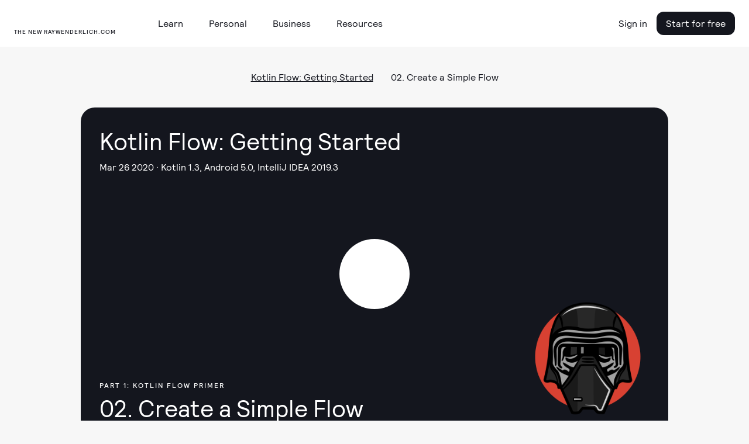

--- FILE ---
content_type: text/html; charset=utf-8
request_url: https://assets.carolus.raywenderlich.com/9147615-kotlin-flow-getting-started/lessons/2
body_size: 45371
content:
<!DOCTYPE html>
<html lang="en">
  <head>
    <meta name="csrf-param" content="authenticity_token" />
<meta name="csrf-token" content="Q3e2AQw4spb7y5p0NLHl59_KtYc5we2BJv--tvMBI1Z0_3Ohh3BC8V3TPIYjbabs2a56CR_2cUVkcVblRtjgNA" />
    <title>Kotlin Flow: Getting Started, Episode 2: Create a Simple Flow | Kodeco</title>
<meta name="description" content="See how to create an asynchronous flow and compare to synchronous alternatives, and learn about collecting a flow.">
<link rel="canonical" href="https://www.kodeco.com/9147615-kotlin-flow-getting-started/lessons/2">
<meta name="robots" content="index">
<meta property="og:title" content="Kotlin Flow: Getting Started, Episode 2: Create a Simple Flow">
<meta property="og:description" content="See how to create an asynchronous flow and compare to synchronous alternatives, and learn about collecting a flow.
">
<meta property="og:image" content="https://files.betamax.kodeco.com/attachments/videos/3687/ce37db55-82da-4f2f-876b-22c6c92256c1.png">
<meta property="og:type" content="video.other">
<meta property="og:site_name" content="kodeco.com">
<meta name="twitter:card" content="summary_large_image">
<meta name="twitter:title" content="Kotlin Flow: Getting Started, Episode 2: Create a Simple Flow">
<meta name="twitter:description" content="See how to create an asynchronous flow and compare to synchronous alternatives, and learn about collecting a flow.
">
<meta name="twitter:image" content="https://files.betamax.kodeco.com/attachments/videos/3687/ce37db55-82da-4f2f-876b-22c6c92256c1.png">
<meta name="twitter:site" content="@kodecodev">
<meta name="twitter:creator" content="@orionthewake">

    <link rel="apple-touch-icon" sizes="180x180" href="/apple-touch-icon.png">
    <link rel="icon" type="image/png" sizes="32x32" href="/favicon-32x32.png">
    <link rel="icon" type="image/png" sizes="16x16" href="/favicon-16x16.png">
    <link rel="manifest" href="/site.webmanifest">
    <link rel="mask-icon" href="/safari-pinned-tab.svg" color="#158443">

    <link rel="search" type="application/opensearchdescription+xml" title="Kodeco" href="/opensearch.xml" />

    <meta name="turbo-cache-control" content="no-cache">
    <meta name="msapplication-TileColor" content="#da532c">
    <meta name="theme-color" content="#ffffff">

        <meta name="author" content="macsimus">

      <!-- Google Tag Manager trigger for Turbolinks -->
  <script>
//<![CDATA[

    document.addEventListener('turbo:load', function(){
      var url = window.location.href;
      dataLayer.push({
        'event':'pageView',
        'virtualUrl': url
      });
      if (document.body.dataset.dataLayer){
        dataLayer.push(JSON.parse(document.body.dataset.dataLayer));
      }

      // Push this user's email address

      // Push ProfitWell event—including pushing the email if the current user is a subscriber
        dataLayer.push({ 'event': 'start_pw' });
    });

//]]>
</script>  <!-- End Google Tag Manager trigger for Turbolinks -->

  <!-- Google Tag Manager -->
  <script>
//<![CDATA[

  (function(w,d,s,l,i){w[l]=w[l]||[];w[l].push({'gtm.start':
new Date().getTime(),event:'gtm.js'});var f=d.getElementsByTagName(s)[0],
j=d.createElement(s),dl=l!='dataLayer'?'&l='+l:'';j.async=true;j.src=
'https://www.googletagmanager.com/gtm.js?id='+i+dl+ '&gtm_auth=DNKB0so3xcnm2E8b2Zvttg&gtm_preview=env-6&gtm_cookies_win=x';f.parentNode.insertBefore(j,f);
})(window,document,'script','dataLayer','GTM-PNMXCLV');

//]]>
</script>  <!-- End Google Tag Manager -->


    <meta name="viewport" content="width=device-width, initial-scale=1">

    <script>
//<![CDATA[

      window.CAROLUS_ENV = {
        KERCHING_BASE_URL: "https://store.kodeco.com",
        BETAMAX_BASE_URL: "https://videos.kodeco.com/api/v1",
        GUARDPOST_BASE_URL: "https://accounts.kodeco.com/v2",
        CONTENT_PERMISSIONS_REQUIRED_COOKIE_DOMAIN: ".kodeco.com",
        USER_TOKEN: ""
      };
    
//]]>
</script>

    <link rel="alternate" type="application/rss+xml" href="/android/feed" />
    <link rel="stylesheet" href="https://assets.carolus.kodeco.com/assets/application_kodeco-24c1c6306c51b8b250975942f4de445bf307b3b6bb4fe452a242c5d7d50ce5ee.css" data-turbo-track="reload" />
    <link rel="stylesheet" href="https://assets.carolus.kodeco.com/assets/application-esbuild-1007f3b6a60c04a704557ec9ad35b53d020ec9ead498bc5ef2e822e278c75b2e.css" data-turbo-track="reload" />
    <script src="https://assets.carolus.kodeco.com/assets/application-esbuild-b5678a9b4a312bb36373d94af1c5e1903e8a343da60871edab62b5db8de5d093.js" data-turbo-track="reload" defer="defer"></script>
    <script src="https://assets.carolus.kodeco.com/assets/murakami/application-af022df0e9b47566f631ad4f82832a82b08f1a5c9088f501b724a092c5404049.js" data-turbo-track="reload" defer="defer"></script>
    
  </head>
  <body ontouchstart="" class="body " data-controller="content-annotator">
    <div class="body">
        <!-- Google Tag Manager (noscript) -->
  <noscript><iframe src="https://www.googletagmanager.com/ns.html?id=GTM-PNMXCLV&gtm_auth=DNKB0so3xcnm2E8b2Zvttg&gtm_preview=env-6&gtm_cookies_win=x" height="0" width="0" style="display:none;visibility:hidden"></iframe></noscript>
  <!-- End Google Tag Manager (noscript) -->

      <svg xmlns="http://www.w3.org/2000/svg" xmlns:xlink="http://www.w3.org/1999/xlink" style="display:none">
<symbol id="logo-text" viewBox="0 0 240 50">
  <g stroke="none" stroke-width="1">
      <g>
        <path d="M63.23,20.324 L66.956,20.18 L67.118,21.422 C67.2140005,21.3139995 67.3459992,21.1820008 67.514,21.026 C67.6820008,20.8699992 67.9849978,20.6600013 68.423,20.396 C68.8610022,20.1319987 69.2599982,20 69.62,20 C69.9080014,20 70.1869987,20.0269997 70.457,20.081 C70.7270014,20.1350003 70.9279993,20.1919997 71.06,20.252 L71.24,20.324 L71.096,23.744 L69.53,23.744 L69.26,22.214 C68.9479984,22.214 68.6300016,22.2979992 68.306,22.466 C67.9819984,22.6340008 67.7360008,22.8019992 67.568,22.97 L67.316,23.222 L67.316,28.01 L69.026,28.46 L69.026,29.9 L63.23,29.9 L63.23,28.46 L64.67,28.01 L64.67,22.124 L63.23,21.764 L63.23,20.324 Z M81.68,29.774 L78.116,29.9 L77.792,28.73 C77.6839995,28.8260005 77.5400009,28.9489992 77.36,29.099 C77.1799991,29.2490008 76.8350026,29.4499987 76.325,29.702 C75.8149975,29.9540013 75.3320023,30.08 74.876,30.08 C73.9999956,30.08 73.3160025,29.8340025 72.824,29.342 C72.3319975,28.8499975 72.086,28.1540045 72.086,27.254 C72.086,25.2739901 73.5259856,24.284 76.406,24.284 L77.666,24.284 L77.666,23.294 C77.666,22.3939955 77.2040046,21.944 76.28,21.944 C76.0039986,21.944 75.7340013,21.9679998 75.47,22.016 C75.2059987,22.0640002 75.0080007,22.1119998 74.876,22.16 L74.696,22.214 L74.426,23.384 L72.806,23.384 L72.68,20.72 C74.1320073,20.2399976 75.4339942,20 76.586,20 C77.9540068,20 78.9199972,20.2669973 79.484,20.801 C80.0480028,21.3350027 80.33,22.2559935 80.33,23.564 L80.33,28.01 L81.68,28.334 L81.68,29.774 Z M74.678,26.984 C74.678,27.7040036 75.0319965,28.064 75.74,28.064 C76.0280014,28.064 76.3309984,27.9770009 76.649,27.803 C76.9670016,27.6289991 77.2159991,27.4520009 77.396,27.272 L77.666,27.02 L77.666,25.814 L76.64,25.814 C75.9439965,25.814 75.4430015,25.9069991 75.137,26.093 C74.8309985,26.2790009 74.678,26.575998 74.678,26.984 Z M86.414,29.918 L83.21,21.998 L82.256,21.71 L82.256,20.27 L87.062,20.18 L87.062,21.71 L86.054,21.89 L87.656,26.93 L89.186,21.944 L88.142,21.71 L88.142,20.27 L92.984,20.18 L92.984,21.71 L91.868,21.944 L89.222,29.324 C88.9579987,30.0320035 88.7090012,30.6289976 88.475,31.115 C88.2409988,31.6010024 87.9320019,32.1049974 87.548,32.627 C87.1639981,33.1490026 86.7020027,33.5449987 86.162,33.815 C85.6219973,34.0850013 85.0100034,34.22 84.326,34.22 L82.58,34.076 L82.832,32.15 L84.002,32.15 C84.3380017,32.15 84.6469986,32.0750008 84.929,31.925 C85.2110014,31.7749993 85.450999,31.5590014 85.649,31.277 C85.847001,30.9949986 85.9939995,30.7640009 86.09,30.584 C86.1860005,30.4039991 86.2939994,30.1820013 86.414,29.918 Z M102.236,20.09 L104.198,26.984 L105.26,21.98 L104.162,21.71 L104.162,20.27 L108.77,20.18 L108.77,21.71 L107.816,21.926 L105.422,29.9 L102.668,29.9 L101.246,25.31 L100.922,23.906 L100.472,25.868 L99.158,29.9 L96.422,29.9 L93.974,21.962 L93.182,21.71 L93.182,20.27 L97.898,20.18 L97.898,21.71 L96.764,21.926 L97.952,26.984 L99.86,20.486 L102.236,20.09 Z M118.31,25.58 L112.334,25.634 C112.382,26.3780037 112.600998,26.953998 112.991,27.362 C113.381002,27.770002 113.881997,27.974 114.494,27.974 C114.938002,27.974 115.411997,27.9050007 115.916,27.767 C116.420003,27.6289993 116.809999,27.4880007 117.086,27.344 L117.518,27.128 L118.292,28.568 C118.159999,28.6760005 117.974001,28.8139992 117.734,28.982 C117.493999,29.1500008 117.014004,29.3749986 116.294,29.657 C115.573996,29.9390014 114.872003,30.08 114.188,30.08 C112.663992,30.08 111.503004,29.6570042 110.705,28.811 C109.906996,27.9649958 109.508,26.7680077 109.508,25.22 C109.508,23.623992 109.933996,22.3550047 110.786,21.413 C111.638004,20.4709953 112.813993,20 114.314,20 C115.634007,20 116.647996,20.3779962 117.356,21.134 C118.064004,21.8900038 118.418,22.9219935 118.418,24.23 L118.31,25.58 Z M114.134,22.106 C113.641998,22.106 113.243002,22.2739983 112.937,22.61 C112.630998,22.9460017 112.442,23.3959972 112.37,23.96 L115.61,23.96 C115.61,22.7239938 115.118005,22.106 114.134,22.106 Z M119.534,20.324 L123.26,20.18 L123.386,21.422 C123.518001,21.3139995 123.691999,21.1850008 123.908,21.035 C124.124001,20.8849992 124.522997,20.6810013 125.105,20.423 C125.687003,20.1649987 126.217998,20.036 126.698,20.036 C127.562004,20.036 128.224998,20.3209972 128.687,20.891 C129.149002,21.4610028 129.38,22.243995 129.38,23.24 L129.38,28.01 C129.536001,28.0580002 129.757999,28.1359995 130.046,28.244 C130.334001,28.3520005 130.531999,28.4239998 130.64,28.46 L130.64,29.9 L125.78,29.9 L125.78,28.46 L126.734,28.01 L126.734,23.654 C126.734,23.2339979 126.623001,22.8890014 126.401,22.619 C126.178999,22.3489987 125.882002,22.214 125.51,22.214 C125.173998,22.214 124.847002,22.3009991 124.529,22.475 C124.210998,22.6490009 123.974001,22.8199992 123.818,22.988 L123.584,23.24 L123.584,28.01 L124.52,28.46 L124.52,29.9 L119.534,29.9 L119.534,28.46 L120.92,28.01 L120.92,22.124 L119.534,21.764 L119.534,20.324 Z M141.98,29.774 L138.2,29.9 L138.038,28.946 C137.281996,29.7020038 136.376005,30.08 135.32,30.08 C134.083994,30.08 133.160003,29.6600042 132.548,28.82 C131.935997,27.9799958 131.63,26.7980076 131.63,25.274 C131.63,23.5699915 132.058996,22.2650045 132.917,21.359 C133.775004,20.4529955 135.043992,20 136.724,20 C137.120002,20 137.509998,20.0599994 137.894,20.18 L137.894,17.894 L136.454,17.534 L136.454,16.094 L140.54,15.95 L140.54,27.974 L141.98,28.334 L141.98,29.774 Z M137.894,26.948 L137.894,22.34 C137.593998,22.1599991 137.126003,22.07 136.49,22.07 C135.109993,22.07 134.42,23.0899898 134.42,25.13 C134.42,27.0260095 134.995994,27.974 136.148,27.974 C136.484002,27.974 136.798999,27.8870009 137.093,27.713 C137.387001,27.5389991 137.593999,27.3680008 137.714,27.2 L137.894,26.948 Z M151.736,25.58 L145.76,25.634 C145.808,26.3780037 146.026998,26.953998 146.417,27.362 C146.807002,27.770002 147.307997,27.974 147.92,27.974 C148.364002,27.974 148.837997,27.9050007 149.342,27.767 C149.846003,27.6289993 150.235999,27.4880007 150.512,27.344 L150.944,27.128 L151.718,28.568 C151.585999,28.6760005 151.400001,28.8139992 151.16,28.982 C150.919999,29.1500008 150.440004,29.3749986 149.72,29.657 C148.999996,29.9390014 148.298003,30.08 147.614,30.08 C146.089992,30.08 144.929004,29.6570042 144.131,28.811 C143.332996,27.9649958 142.934,26.7680077 142.934,25.22 C142.934,23.623992 143.359996,22.3550047 144.212,21.413 C145.064004,20.4709953 146.239993,20 147.74,20 C149.060007,20 150.073996,20.3779962 150.782,21.134 C151.490004,21.8900038 151.844,22.9219935 151.844,24.23 L151.736,25.58 Z M147.56,22.106 C147.067998,22.106 146.669002,22.2739983 146.363,22.61 C146.056998,22.9460017 145.868,23.3959972 145.796,23.96 L149.036,23.96 C149.036,22.7239938 148.544005,22.106 147.56,22.106 Z M152.96,20.324 L156.686,20.18 L156.848,21.422 C156.944,21.3139995 157.075999,21.1820008 157.244,21.026 C157.412001,20.8699992 157.714998,20.6600013 158.153,20.396 C158.591002,20.1319987 158.989998,20 159.35,20 C159.638001,20 159.916999,20.0269997 160.187,20.081 C160.457001,20.1350003 160.657999,20.1919997 160.79,20.252 L160.97,20.324 L160.826,23.744 L159.26,23.744 L158.99,22.214 C158.677998,22.214 158.360002,22.2979992 158.036,22.466 C157.711998,22.6340008 157.466001,22.8019992 157.298,22.97 L157.046,23.222 L157.046,28.01 L158.756,28.46 L158.756,29.9 L152.96,29.9 L152.96,28.46 L154.4,28.01 L154.4,22.124 L152.96,21.764 L152.96,20.324 Z M161.6,16.094 L165.758,15.95 L165.758,28.01 L167.468,28.46 L167.468,29.9 L161.6,29.9 L161.6,28.46 L163.04,28.01 L163.04,17.894 L161.6,17.534 L161.6,16.094 Z M168.224,20.324 L172.31,20.18 L172.31,28.01 L173.57,28.46 L173.57,29.9 L168.224,29.9 L168.224,28.46 L169.664,28.01 L169.664,22.124 L168.224,21.764 L168.224,20.324 Z M169.322,17.21 C169.322,16.7179975 169.474998,16.3250015 169.781,16.031 C170.087002,15.7369985 170.449998,15.59 170.87,15.59 C171.878005,15.59 172.382,16.1299946 172.382,17.21 C172.382,17.7140025 172.229002,18.1129985 171.923,18.407 C171.616998,18.7010015 171.266002,18.848 170.87,18.848 C170.377998,18.848 169.997001,18.7070014 169.727,18.425 C169.456999,18.1429986 169.322,17.7380026 169.322,17.21 Z M182.228,27.02 L183.128,28.55 C181.963994,29.5700051 180.674007,30.08 179.258,30.08 C177.781993,30.08 176.633004,29.6480043 175.811,28.784 C174.988996,27.9199957 174.578,26.7200077 174.578,25.184 C174.578,23.575992 175.012996,22.3100046 175.883,21.386 C176.753004,20.4619954 177.967992,20 179.528,20 C179.984002,20 180.475997,20.0509995 181.004,20.153 C181.532003,20.2550005 181.945999,20.3599995 182.246,20.468 L182.678,20.63 L182.588,23.564 L180.968,23.564 L180.716,22.268 C180.367998,22.1719995 179.954002,22.124 179.474,22.124 C178.801997,22.124 178.283002,22.3489978 177.917,22.799 C177.550998,23.2490022 177.368,23.9239955 177.368,24.824 C177.368,25.8440051 177.556998,26.6239973 177.935,27.164 C178.313002,27.7040027 178.873996,27.974 179.618,27.974 C179.858001,27.974 180.085999,27.9530002 180.302,27.911 C180.518001,27.8689998 180.727999,27.8060004 180.932,27.722 C181.136001,27.6379996 181.294999,27.5660003 181.409,27.506 C181.523001,27.4459997 181.678999,27.3560006 181.877,27.236 C182.075001,27.1159994 182.192,27.0440001 182.228,27.02 Z M183.758,16.094 L187.844,15.95 L187.844,21.224 C188.828005,20.4079959 189.835995,20 190.868,20 C191.768005,20 192.457998,20.2849972 192.938,20.855 C193.418002,21.4250029 193.658,22.2199949 193.658,23.24 L193.658,28.01 L194.918,28.46 L194.918,29.9 L190.058,29.9 L190.058,28.46 L190.994,28.028 L190.994,23.654 C190.994,22.6939952 190.598004,22.214 189.806,22.214 C189.505999,22.214 189.194002,22.2949992 188.87,22.457 C188.545998,22.6190008 188.294001,22.7779992 188.114,22.934 L187.844,23.168 L187.844,28.01 L188.798,28.46 L188.798,29.9 L183.758,29.9 L183.758,28.46 L185.198,28.01 L185.198,17.894 L183.758,17.534 L183.758,16.094 Z M196.484,28.496 C196.484,28.0039975 196.636998,27.6110015 196.943,27.317 C197.249002,27.0229985 197.611998,26.876 198.032,26.876 C198.524002,26.876 198.898999,27.0169986 199.157,27.299 C199.415001,27.5810014 199.544,27.9799974 199.544,28.496 C199.544,29.0000025 199.394002,29.3989985 199.094,29.693 C198.793999,29.9870015 198.428002,30.134 197.996,30.134 C197.503998,30.134 197.129001,29.9930014 196.871,29.711 C196.612999,29.4289986 196.484,29.0240026 196.484,28.496 Z M208.904,27.02 L209.804,28.55 C208.639994,29.5700051 207.350007,30.08 205.934,30.08 C204.457993,30.08 203.309004,29.6480043 202.487,28.784 C201.664996,27.9199957 201.254,26.7200077 201.254,25.184 C201.254,23.575992 201.688996,22.3100046 202.559,21.386 C203.429004,20.4619954 204.643992,20 206.204,20 C206.660002,20 207.151997,20.0509995 207.68,20.153 C208.208003,20.2550005 208.621999,20.3599995 208.922,20.468 L209.354,20.63 L209.264,23.564 L207.644,23.564 L207.392,22.268 C207.043998,22.1719995 206.630002,22.124 206.15,22.124 C205.477997,22.124 204.959002,22.3489978 204.593,22.799 C204.226998,23.2490022 204.044,23.9239955 204.044,24.824 C204.044,25.8440051 204.232998,26.6239973 204.611,27.164 C204.989002,27.7040027 205.549996,27.974 206.294,27.974 C206.534001,27.974 206.761999,27.9530002 206.978,27.911 C207.194001,27.8689998 207.403999,27.8060004 207.608,27.722 C207.812001,27.6379996 207.970999,27.5660003 208.085,27.506 C208.199001,27.4459997 208.354999,27.3560006 208.553,27.236 C208.751001,27.1159994 208.868,27.0440001 208.904,27.02 Z M215.474,20 C216.926007,20 218.044996,20.4229958 218.831,21.269 C219.617004,22.1150042 220.01,23.3119923 220.01,24.86 C220.01,26.468008 219.575004,27.7399953 218.705,28.676 C217.834996,29.6120047 216.668007,30.08 215.204,30.08 C212.143985,30.08 210.614,28.4300165 210.614,25.13 C210.614,23.521992 211.051996,22.2650045 211.928,21.359 C212.804004,20.4529955 213.985993,20 215.474,20 Z M215.384,22.07 C214.699997,22.07 214.199002,22.2919978 213.881,22.736 C213.562998,23.1800022 213.404,23.9479945 213.404,25.04 C213.404,26.0720052 213.553999,26.8249976 213.854,27.299 C214.154002,27.7730024 214.633997,28.01 215.294,28.01 C215.954003,28.01 216.439998,27.7760023 216.752,27.308 C217.064002,26.8399977 217.22,26.0540055 217.22,24.95 C217.22,23.9779951 217.073001,23.2550024 216.779,22.781 C216.484999,22.3069976 216.020003,22.07 215.384,22.07 Z M236.696,23.24 L236.696,28.01 L237.92,28.46 L237.92,29.9 L233.096,29.9 L233.096,28.46 L234.05,28.01 L234.05,23.78 C234.05,23.2759975 233.969001,22.9040012 233.807,22.664 C233.644999,22.4239988 233.378002,22.304 233.006,22.304 C232.657998,22.304 232.319002,22.3819992 231.989,22.538 C231.658998,22.6940008 231.416001,22.8499992 231.26,23.006 L231.008,23.24 L231.008,28.01 L231.944,28.46 L231.944,29.9 L227.408,29.9 L227.408,28.46 L228.344,28.01 L228.344,23.78 C228.344,23.2639974 228.266001,22.8890012 228.11,22.655 C227.953999,22.4209988 227.690002,22.304 227.318,22.304 C226.969998,22.304 226.628002,22.3819992 226.292,22.538 C225.955998,22.6940008 225.704001,22.8499992 225.536,23.006 L225.302,23.24 L225.302,28.01 L226.256,28.46 L226.256,29.9 L221.27,29.9 L221.27,28.46 L222.656,28.01 L222.656,22.106 L221.288,21.764 L221.288,20.324 L224.996,20.18 L225.122,21.458 C225.242001,21.3499995 225.403999,21.2150008 225.608,21.053 C225.812001,20.8909992 226.189997,20.6750014 226.742,20.405 C227.294003,20.1349986 227.803998,20 228.272,20 C229.460006,20 230.275998,20.5159948 230.72,21.548 C230.900001,21.3679991 231.109999,21.182001 231.35,20.99 C231.590001,20.797999 231.967997,20.5850012 232.484,20.351 C233.000003,20.1169988 233.497998,20 233.978,20 C234.878005,20 235.555998,20.2819972 236.012,20.846 C236.468002,21.4100028 236.696,22.2079948 236.696,23.24 Z"></path>
      </g>
  </g>
</symbol>
<symbol id="logo-mark" viewBox="0 0 50 50">
  <g stroke="none" stroke-width="1">
    <g>
      <g>
        <path d="M0,50 L50,50 L50,7.559375 L32.6921875,37.5523437 L25.815625,25.3421875 L17.9921875,37.7898438 C17.9921875,37.7898438 12.7757813,25.3421875 11.175,21.5484375 C13.13125,20.1257812 22.1414063,14.909375 22.1414063,8.03359375 C22.1414063,1.15773437 6.75703125,0 0,0 L0,50 Z"></path>
      </g>
    </g>
  </g>
</symbol>
<symbol id="logo-mark--white" viewBox="0 0 50 50">
  <g stroke="none" stroke-width="1">
    <g>
      <g>
        <path d="M0,50 L50,50 L50,7.559375 L32.6921875,37.5523437 L25.815625,25.3421875 L17.9921875,37.7898438 C17.9921875,37.7898438 12.7757813,25.3421875 11.175,21.5484375 C13.13125,20.1257812 22.1414063,14.909375 22.1414063,8.03359375 C22.1414063,1.15773437 6.75703125,0 0,0 L0,50 Z"></path>
      </g>
    </g>
  </g>
</symbol>
<symbol id="facebook-icon" viewBox="0 0 12 21"><title>Group</title>
<g stroke="none" stroke-width="1">
    <g transform="translate(-32.000000, -188.000000)">
        <g>
            <g transform="translate(24.000000, 24.000000)">
                <g transform="translate(2.000000, 158.000000)">
                    <path d="M17.3820991,6.70766428 L14.7362264,6.70344828 C11.7636792,6.70344828 9.84268868,8.66072869 9.84268868,11.6901392 L9.84268868,13.9893377 L7.18238208,13.9893377 C6.9525,13.9893377 6.76634434,14.1744203 6.76634434,14.402717 L6.76634434,17.7339935 C6.76634434,17.9622902 6.95271226,18.147162 7.18238208,18.147162 L9.84268868,18.147162 L9.84268868,26.5530332 C9.84268868,26.7813299 10.0288443,26.9662017 10.2587264,26.9662017 L13.7296698,26.9662017 C13.9595519,26.9662017 14.1457075,26.7811191 14.1457075,26.5530332 L14.1457075,18.147162 L17.2562264,18.147162 C17.4861085,18.147162 17.6722642,17.9622902 17.6722642,17.7339935 L17.6735377,14.402717 C17.6735377,14.2931008 17.6295991,14.1881223 17.5516981,14.1105478 C17.4737972,14.0329733 17.3676651,13.9893377 17.2572877,13.9893377 L14.1457075,13.9893377 L14.1457075,12.0402785 C14.1457075,11.1034821 14.3704953,10.6279167 15.5992925,10.6279167 L17.3816745,10.6272843 C17.6113443,10.6272843 17.7975,10.4422017 17.7975,10.2141158 L17.7975,7.12083279 C17.7975,6.89295771 17.6115566,6.70808588 17.3820991,6.70766428 Z"></path>
                </g>
            </g>
        </g>
    </g>
</g>
</symbol>
<symbol id="facebook-icon--white" viewBox="0 0 12 21"><title>Group</title>
<g stroke="none" stroke-width="1">
    <g transform="translate(-32.000000, -188.000000)">
        <g>
            <g transform="translate(24.000000, 24.000000)">
                <g transform="translate(2.000000, 158.000000)">
                    <path d="M17.3820991,6.70766428 L14.7362264,6.70344828 C11.7636792,6.70344828 9.84268868,8.66072869 9.84268868,11.6901392 L9.84268868,13.9893377 L7.18238208,13.9893377 C6.9525,13.9893377 6.76634434,14.1744203 6.76634434,14.402717 L6.76634434,17.7339935 C6.76634434,17.9622902 6.95271226,18.147162 7.18238208,18.147162 L9.84268868,18.147162 L9.84268868,26.5530332 C9.84268868,26.7813299 10.0288443,26.9662017 10.2587264,26.9662017 L13.7296698,26.9662017 C13.9595519,26.9662017 14.1457075,26.7811191 14.1457075,26.5530332 L14.1457075,18.147162 L17.2562264,18.147162 C17.4861085,18.147162 17.6722642,17.9622902 17.6722642,17.7339935 L17.6735377,14.402717 C17.6735377,14.2931008 17.6295991,14.1881223 17.5516981,14.1105478 C17.4737972,14.0329733 17.3676651,13.9893377 17.2572877,13.9893377 L14.1457075,13.9893377 L14.1457075,12.0402785 C14.1457075,11.1034821 14.3704953,10.6279167 15.5992925,10.6279167 L17.3816745,10.6272843 C17.6113443,10.6272843 17.7975,10.4422017 17.7975,10.2141158 L17.7975,7.12083279 C17.7975,6.89295771 17.6115566,6.70808588 17.3820991,6.70766428 Z"></path>
                </g>
            </g>
        </g>
    </g>
</g>
</symbol>
<symbol id="twitter-icon" viewBox="0 0 17 14"><title>Group</title>
<g stroke="none" stroke-width="1">
    <g transform="translate(-66.000000, -189.000000)">
        <g>
            <g transform="translate(24.000000, 24.000000)">
                <g transform="translate(36.000000, 158.000000)">
                    <path d="M21.8680591,9.23205705 C21.514031,9.3829551 21.1465224,9.50200063 20.7694182,9.5881854 C21.1849438,9.20864377 21.4973649,8.73391799 21.6736214,8.20403844 C21.7239304,8.05276698 21.5529962,7.9219588 21.4108877,8.00295307 C20.8862751,8.30206056 20.3211821,8.52644718 19.7312648,8.66995156 C19.6970391,8.67827877 19.6617257,8.68249839 19.6262957,8.68249839 C19.5188402,8.68249839 19.4143761,8.64414841 19.3322111,8.57454337 C18.7045717,8.04283407 17.8973349,7.75 17.0592522,7.75 C16.6965997,7.75 16.3304509,7.80433226 15.9709451,7.91150311 C14.8570756,8.24358336 13.9976262,9.12675329 13.7279774,10.2163858 C13.6268154,10.6250914 13.5994271,11.0341703 13.6465117,11.4322335 C13.6519117,11.4779771 13.6294183,11.5099043 13.6155493,11.5248784 C13.5911912,11.5511296 13.5566547,11.5661784 13.5207974,11.5661784 C13.516796,11.5661784 13.512678,11.5659916 13.5085989,11.5656182 C11.0703777,11.3478784 8.87169748,10.2187757 7.31755582,8.38634091 C7.2383045,8.29287449 7.08632844,8.3043384 7.02316048,8.40848457 C6.71881987,8.9103578 6.55798632,9.48437532 6.55798632,10.0684751 C6.55798632,10.9636317 6.93213801,11.8072194 7.58203767,12.4222008 C7.30873716,12.3599148 7.04421646,12.261818 6.79849853,12.1306364 C6.67962155,12.0671554 6.53335625,12.1487471 6.53168576,12.2794433 C6.51467003,13.609258 7.32466513,14.7925436 8.53806497,15.3253732 C8.51362915,15.3259333 8.48919332,15.3261947 8.46471865,15.3261947 C8.27237881,15.3261947 8.07763035,15.3083453 7.88595093,15.2731321 C7.75207836,15.2485612 7.63961142,15.3706314 7.68117951,15.4953902 C8.07502749,16.6772942 9.13373187,17.5484774 10.4006652,17.7462767 C9.34918668,18.4247391 8.12471496,18.7826225 6.85028383,18.7826225 L6.45297832,18.7823985 C6.33056611,18.7823985 6.22703436,18.8590985 6.19583887,18.9730655 C6.16510956,19.0853148 6.22171209,19.2037256 6.32609851,19.2620907 C7.76217902,20.065424 9.40023385,20.4899998 11.06389,20.4899998 C12.5201329,20.4899998 13.8823233,20.2122144 15.1126611,19.6644108 C16.240555,19.1622015 17.2372569,18.4443062 18.0750676,17.5306654 C18.8555377,16.6795721 19.4658506,15.697073 19.8889905,14.6105026 C20.2923564,13.5747542 20.505558,12.4695875 20.505558,11.4144588 L20.505558,11.3641968 C20.5055191,11.1947772 20.5852366,11.0353653 20.7243149,10.9268501 C21.2520743,10.5149705 21.7116543,10.0301251 22.0902347,9.4857943 C22.1901924,9.34206587 22.0325444,9.16192923 21.8680591,9.23205705 Z"></path>
                </g>
            </g>
        </g>
    </g>
</g>
</symbol>
<symbol id="twitter-icon--white" viewBox="0 0 17 14"><title>Group</title>
<g stroke="none" stroke-width="1">
    <g transform="translate(-66.000000, -189.000000)">
        <g>
            <g transform="translate(24.000000, 24.000000)">
                <g transform="translate(36.000000, 158.000000)">
                    <path d="M21.8680591,9.23205705 C21.514031,9.3829551 21.1465224,9.50200063 20.7694182,9.5881854 C21.1849438,9.20864377 21.4973649,8.73391799 21.6736214,8.20403844 C21.7239304,8.05276698 21.5529962,7.9219588 21.4108877,8.00295307 C20.8862751,8.30206056 20.3211821,8.52644718 19.7312648,8.66995156 C19.6970391,8.67827877 19.6617257,8.68249839 19.6262957,8.68249839 C19.5188402,8.68249839 19.4143761,8.64414841 19.3322111,8.57454337 C18.7045717,8.04283407 17.8973349,7.75 17.0592522,7.75 C16.6965997,7.75 16.3304509,7.80433226 15.9709451,7.91150311 C14.8570756,8.24358336 13.9976262,9.12675329 13.7279774,10.2163858 C13.6268154,10.6250914 13.5994271,11.0341703 13.6465117,11.4322335 C13.6519117,11.4779771 13.6294183,11.5099043 13.6155493,11.5248784 C13.5911912,11.5511296 13.5566547,11.5661784 13.5207974,11.5661784 C13.516796,11.5661784 13.512678,11.5659916 13.5085989,11.5656182 C11.0703777,11.3478784 8.87169748,10.2187757 7.31755582,8.38634091 C7.2383045,8.29287449 7.08632844,8.3043384 7.02316048,8.40848457 C6.71881987,8.9103578 6.55798632,9.48437532 6.55798632,10.0684751 C6.55798632,10.9636317 6.93213801,11.8072194 7.58203767,12.4222008 C7.30873716,12.3599148 7.04421646,12.261818 6.79849853,12.1306364 C6.67962155,12.0671554 6.53335625,12.1487471 6.53168576,12.2794433 C6.51467003,13.609258 7.32466513,14.7925436 8.53806497,15.3253732 C8.51362915,15.3259333 8.48919332,15.3261947 8.46471865,15.3261947 C8.27237881,15.3261947 8.07763035,15.3083453 7.88595093,15.2731321 C7.75207836,15.2485612 7.63961142,15.3706314 7.68117951,15.4953902 C8.07502749,16.6772942 9.13373187,17.5484774 10.4006652,17.7462767 C9.34918668,18.4247391 8.12471496,18.7826225 6.85028383,18.7826225 L6.45297832,18.7823985 C6.33056611,18.7823985 6.22703436,18.8590985 6.19583887,18.9730655 C6.16510956,19.0853148 6.22171209,19.2037256 6.32609851,19.2620907 C7.76217902,20.065424 9.40023385,20.4899998 11.06389,20.4899998 C12.5201329,20.4899998 13.8823233,20.2122144 15.1126611,19.6644108 C16.240555,19.1622015 17.2372569,18.4443062 18.0750676,17.5306654 C18.8555377,16.6795721 19.4658506,15.697073 19.8889905,14.6105026 C20.2923564,13.5747542 20.505558,12.4695875 20.505558,11.4144588 L20.505558,11.3641968 C20.5055191,11.1947772 20.5852366,11.0353653 20.7243149,10.9268501 C21.2520743,10.5149705 21.7116543,10.0301251 22.0902347,9.4857943 C22.1901924,9.34206587 22.0325444,9.16192923 21.8680591,9.23205705 Z"></path>
                </g>
            </g>
        </g>
    </g>
</g>
</symbol>
<symbol id="twitter-icon--blue" viewBox="0 0 17 14"><title>Group</title>
<g stroke="none" stroke-width="1">
    <g transform="translate(-66.000000, -189.000000)">
        <g>
            <g transform="translate(24.000000, 24.000000)">
                <g transform="translate(36.000000, 158.000000)">
                    <path d="M21.8680591,9.23205705 C21.514031,9.3829551 21.1465224,9.50200063 20.7694182,9.5881854 C21.1849438,9.20864377 21.4973649,8.73391799 21.6736214,8.20403844 C21.7239304,8.05276698 21.5529962,7.9219588 21.4108877,8.00295307 C20.8862751,8.30206056 20.3211821,8.52644718 19.7312648,8.66995156 C19.6970391,8.67827877 19.6617257,8.68249839 19.6262957,8.68249839 C19.5188402,8.68249839 19.4143761,8.64414841 19.3322111,8.57454337 C18.7045717,8.04283407 17.8973349,7.75 17.0592522,7.75 C16.6965997,7.75 16.3304509,7.80433226 15.9709451,7.91150311 C14.8570756,8.24358336 13.9976262,9.12675329 13.7279774,10.2163858 C13.6268154,10.6250914 13.5994271,11.0341703 13.6465117,11.4322335 C13.6519117,11.4779771 13.6294183,11.5099043 13.6155493,11.5248784 C13.5911912,11.5511296 13.5566547,11.5661784 13.5207974,11.5661784 C13.516796,11.5661784 13.512678,11.5659916 13.5085989,11.5656182 C11.0703777,11.3478784 8.87169748,10.2187757 7.31755582,8.38634091 C7.2383045,8.29287449 7.08632844,8.3043384 7.02316048,8.40848457 C6.71881987,8.9103578 6.55798632,9.48437532 6.55798632,10.0684751 C6.55798632,10.9636317 6.93213801,11.8072194 7.58203767,12.4222008 C7.30873716,12.3599148 7.04421646,12.261818 6.79849853,12.1306364 C6.67962155,12.0671554 6.53335625,12.1487471 6.53168576,12.2794433 C6.51467003,13.609258 7.32466513,14.7925436 8.53806497,15.3253732 C8.51362915,15.3259333 8.48919332,15.3261947 8.46471865,15.3261947 C8.27237881,15.3261947 8.07763035,15.3083453 7.88595093,15.2731321 C7.75207836,15.2485612 7.63961142,15.3706314 7.68117951,15.4953902 C8.07502749,16.6772942 9.13373187,17.5484774 10.4006652,17.7462767 C9.34918668,18.4247391 8.12471496,18.7826225 6.85028383,18.7826225 L6.45297832,18.7823985 C6.33056611,18.7823985 6.22703436,18.8590985 6.19583887,18.9730655 C6.16510956,19.0853148 6.22171209,19.2037256 6.32609851,19.2620907 C7.76217902,20.065424 9.40023385,20.4899998 11.06389,20.4899998 C12.5201329,20.4899998 13.8823233,20.2122144 15.1126611,19.6644108 C16.240555,19.1622015 17.2372569,18.4443062 18.0750676,17.5306654 C18.8555377,16.6795721 19.4658506,15.697073 19.8889905,14.6105026 C20.2923564,13.5747542 20.505558,12.4695875 20.505558,11.4144588 L20.505558,11.3641968 C20.5055191,11.1947772 20.5852366,11.0353653 20.7243149,10.9268501 C21.2520743,10.5149705 21.7116543,10.0301251 22.0902347,9.4857943 C22.1901924,9.34206587 22.0325444,9.16192923 21.8680591,9.23205705 Z"></path>
                </g>
            </g>
        </g>
    </g>
</g>
</symbol>
<symbol id="twitter-icon-small" viewBox="0 0 17 14">
  <g transform="translate(-66.000000, -189.000000)">
    <g transform="translate(24.000000, 24.000000)">
        <g transform="translate(36.000000, 158.000000)">
            <path d="M21.8680591,9.23205705 C21.514031,9.3829551 21.1465224,9.50200063 20.7694182,9.5881854 C21.1849438,9.20864377 21.4973649,8.73391799 21.6736214,8.20403844 C21.7239304,8.05276698 21.5529962,7.9219588 21.4108877,8.00295307 C20.8862751,8.30206056 20.3211821,8.52644718 19.7312648,8.66995156 C19.6970391,8.67827877 19.6617257,8.68249839 19.6262957,8.68249839 C19.5188402,8.68249839 19.4143761,8.64414841 19.3322111,8.57454337 C18.7045717,8.04283407 17.8973349,7.75 17.0592522,7.75 C16.6965997,7.75 16.3304509,7.80433226 15.9709451,7.91150311 C14.8570756,8.24358336 13.9976262,9.12675329 13.7279774,10.2163858 C13.6268154,10.6250914 13.5994271,11.0341703 13.6465117,11.4322335 C13.6519117,11.4779771 13.6294183,11.5099043 13.6155493,11.5248784 C13.5911912,11.5511296 13.5566547,11.5661784 13.5207974,11.5661784 C13.516796,11.5661784 13.512678,11.5659916 13.5085989,11.5656182 C11.0703777,11.3478784 8.87169748,10.2187757 7.31755582,8.38634091 C7.2383045,8.29287449 7.08632844,8.3043384 7.02316048,8.40848457 C6.71881987,8.9103578 6.55798632,9.48437532 6.55798632,10.0684751 C6.55798632,10.9636317 6.93213801,11.8072194 7.58203767,12.4222008 C7.30873716,12.3599148 7.04421646,12.261818 6.79849853,12.1306364 C6.67962155,12.0671554 6.53335625,12.1487471 6.53168576,12.2794433 C6.51467003,13.609258 7.32466513,14.7925436 8.53806497,15.3253732 C8.51362915,15.3259333 8.48919332,15.3261947 8.46471865,15.3261947 C8.27237881,15.3261947 8.07763035,15.3083453 7.88595093,15.2731321 C7.75207836,15.2485612 7.63961142,15.3706314 7.68117951,15.4953902 C8.07502749,16.6772942 9.13373187,17.5484774 10.4006652,17.7462767 C9.34918668,18.4247391 8.12471496,18.7826225 6.85028383,18.7826225 L6.45297832,18.7823985 C6.33056611,18.7823985 6.22703436,18.8590985 6.19583887,18.9730655 C6.16510956,19.0853148 6.22171209,19.2037256 6.32609851,19.2620907 C7.76217902,20.065424 9.40023385,20.4899998 11.06389,20.4899998 C12.5201329,20.4899998 13.8823233,20.2122144 15.1126611,19.6644108 C16.240555,19.1622015 17.2372569,18.4443062 18.0750676,17.5306654 C18.8555377,16.6795721 19.4658506,15.697073 19.8889905,14.6105026 C20.2923564,13.5747542 20.505558,12.4695875 20.505558,11.4144588 L20.505558,11.3641968 C20.5055191,11.1947772 20.5852366,11.0353653 20.7243149,10.9268501 C21.2520743,10.5149705 21.7116543,10.0301251 22.0902347,9.4857943 C22.1901924,9.34206587 22.0325444,9.16192923 21.8680591,9.23205705 Z"></path>
        </g>
    </g>
  </g>
</symbol>
<symbol id="signal-down" viewBox="0 0 10 6"><title>Group</title>
  <g stroke="none" stroke-width="1">
        <g transform="translate(-355.000000, -98.000000)">
            <g>
                <g transform="translate(293.000000, 91.000000)">
                    <path d="M70.5917882,7 C69.5902804,7 63.7268899,7 62.965763,7 C62.0128074,7 61.7324423,7.95676366 62.2712764,8.49464572 L66.1287951,12.4169007 C66.4843685,12.7724741 67.0617587,12.7910381 67.415428,12.4345128 L71.2748508,8.55176593 C71.7589447,8.06672008 71.5452198,7 70.5917882,7 Z"></path>
                </g>
            </g>
        </g>
    </g>
</symbol>
<symbol id="search" viewBox="0 0 18 18" ><title>Group</title>
<g stroke="none" stroke-width="1">
  <g transform="translate(-482.000000, -91.000000)">
      <g>
          <g transform="translate(412.000000, 91.000000)">
              <path d="M87.7091562,16.3518851 L84.4129264,13.0556553 C85.5439856,11.6014363 86.1579892,9.85637343 86.1579892,8.07899461 C86.1579892,3.61938959 82.5385996,0 78.0789946,0 C73.6193896,0 70,3.61938959 70,8.07899461 C70,12.5385996 73.6193896,16.1579892 78.0789946,16.1579892 C79.8886894,16.1579892 81.6660682,15.5439856 83.0556553,14.4129264 L86.3518851,17.7091562 C86.545781,17.9030521 86.7719928,18 87.0305206,18 C87.2890485,18 87.5152603,17.9030521 87.7091562,17.7091562 C88.0969479,17.3213645 88.0969479,16.7396768 87.7091562,16.3518851 Z M84.2190305,8.11131059 C84.2190305,11.5044883 81.4721724,14.2513465 78.0789946,14.2513465 C74.6858169,14.2513465 71.9389587,11.5044883 71.9389587,8.11131059 C71.9389587,4.71813285 74.6858169,1.97127469 78.0789946,1.97127469 C81.4721724,1.97127469 84.2190305,4.71813285 84.2190305,8.11131059 Z"></path>
          </g>
      </g>
  </g>
</g>
</symbol>
<symbol id="arrow" viewBox="0 0 13 12" ><title>Group</title>
  <g stroke="none" stroke-width="1">
      <g transform="translate(-6.000000, -6.000000)" stroke-width="0.75">
          <g>
              <path d="M12.3062882,6.28292796 C12.0105439,6.28292796 11.7708091,6.53049562 11.7708091,6.83592934 L11.7708091,16.0641483 L8.12276959,12.5128342 C7.91906202,12.3137454 7.54901337,12.3234644 7.3613774,12.5387423 C7.15153584,12.7795689 7.17971472,13.109849 7.38655625,13.316395 L11.9382217,17.7404061 C12.1486793,17.9297538 12.4282448,17.9647864 12.6745154,17.7404061 L17.2261808,13.316395 C17.4361563,13.1130011 17.458844,12.7567852 17.2513596,12.5387423 C17.0547503,12.3322461 16.6936482,12.3137592 16.4899406,12.5128342 L12.8419279,16.0641483 L12.8419279,6.83592934 C12.8419279,6.53049562 12.6021664,6.28292796 12.3064221,6.28292796 L12.3062882,6.28292796 Z" transform="translate(12.306452, 12.089380) rotate(-90.000000) translate(-12.306452, -12.089380) "></path>
          </g>
      </g>
  </g>
</symbol>

<symbol id="arrow-left" viewBox="0 0 15 13">
  <path d="M3.71399 7.3L7.10799 10.693C7.48999 11.075 7.48999 11.696 7.10799 12.078C6.72499 12.46 6.10499 12.46 5.72299 12.078L0.688993 7.045C0.492993 6.866 0.368993 6.607 0.368993 6.321C0.368993 6.293 0.369992 6.266 0.371992 6.24C0.370992 5.987 0.466993 5.735 0.658993 5.542L5.69399 0.508002C6.07599 0.125002 6.69699 0.125002 7.07899 0.508002C7.46099 0.890002 7.46099 1.51 7.07899 1.892L3.62999 5.341H13.188C13.728 5.341 14.167 5.78 14.167 6.321C14.167 6.861 13.728 7.3 13.188 7.3H3.71399Z"/>
</symbol>

<symbol id="arrow-right" viewBox="0 0 15 13" ><title>Group</title>
<g clip-rule="evenodd" stroke-linejoin="round" stroke-miterlimit="1.41421">
    <g>
        <path d="M11.286,5.7L7.892,2.307C7.51,1.925 7.51,1.304 7.892,0.922C8.275,0.54 8.895,0.54 9.277,0.922L14.311,5.955C14.507,6.134 14.631,6.393 14.631,6.679C14.631,6.707 14.63,6.734 14.628,6.76C14.629,7.013 14.533,7.265 14.341,7.458L9.306,12.492C8.924,12.875 8.303,12.875 7.921,12.492C7.539,12.11 7.539,11.49 7.921,11.108L11.37,7.659L1.812,7.659C1.272,7.659 0.833,7.22 0.833,6.679C0.833,6.139 1.272,5.7 1.812,5.7L11.286,5.7Z"/>
    </g>
</g>
</symbol>

<symbol id="arrow-right--green" viewBox="0 0 15 13" ><title>Group</title>
<g clip-rule="evenodd" stroke-linejoin="round" stroke-miterlimit="1.41421">
    <g>
        <path d="M11.286,5.7L7.892,2.307C7.51,1.925 7.51,1.304 7.892,0.922C8.275,0.54 8.895,0.54 9.277,0.922L14.311,5.955C14.507,6.134 14.631,6.393 14.631,6.679C14.631,6.707 14.63,6.734 14.628,6.76C14.629,7.013 14.533,7.265 14.341,7.458L9.306,12.492C8.924,12.875 8.303,12.875 7.921,12.492C7.539,12.11 7.539,11.49 7.921,11.108L11.37,7.659L1.812,7.659C1.272,7.659 0.833,7.22 0.833,6.679C0.833,6.139 1.272,5.7 1.812,5.7L11.286,5.7Z"/>
    </g>
</g>
</symbol>



<symbol id="arrow-to" viewBox="0 0 56 49"><title>Shape</title><path d="M37.651 44.532l10.039-9.376-17.68-.028C13.543 34.875.149 22.288.149 5.816v-3.16C.121 1.39 1.277.237 2.546.237s2.425 1.154 2.396 2.42v3.16c0 13.994 11.11 24.413 25.237 24.582h17.482L37.65 21.022c-.986-.817-1.071-2.506-.169-3.436.874-.958 2.595-.958 3.469 0l13.93 13.037c1.409 1.352 1.128 3.238.141 4.195l-14.07 13.178c-1.184 1.127-2.341.958-3.469-.141-.902-.901-.592-2.59.169-3.323z" fill-rule="evenodd"/></symbol>

<symbol id="question" viewBox="0 0 13 12" ><title>Group</title>
<g stroke="none" stroke-width="1">
    <g transform="translate(-9.000000, -5.000000)">
        <path d="M10.004,16.752 C10.004,16.3146645 10.1399986,15.9653346 10.412,15.704 C10.6840014,15.4426654 11.0066648,15.312 11.38,15.312 C11.8173355,15.312 12.1506655,15.4373321 12.38,15.688 C12.6093345,15.9386679 12.724,16.293331 12.724,16.752 C12.724,17.2000022 12.5880014,17.5546654 12.316,17.816 C12.0439986,18.0773346 11.7160019,18.208 11.332,18.208 C10.4466622,18.208 10.004,17.7226715 10.004,16.752 Z M12.276,13.952 L10.148,14.048 C10.0519995,13.3546632 10.004,12.8320018 10.004,12.48 C10.004,12.138665 10.1453319,11.7893351 10.428,11.432 C10.7106681,11.0746649 11.0199983,10.7706679 11.356,10.52 C11.6920017,10.2693321 12.0013319,9.97333504 12.284,9.632 C12.5666681,9.29066496 12.708,8.95466832 12.708,8.624 C12.708,7.91999648 12.2280048,7.568 11.268,7.568 C11.0653323,7.568 10.8440012,7.58399984 10.604,7.616 C10.3639988,7.64800016 10.1746674,7.67466656 10.036,7.696 L9.844,7.744 L9.54,6.08 C10.4253378,5.82399872 11.2199965,5.696 11.924,5.696 C12.5000029,5.696 13.017331,5.76799928 13.476,5.912 C13.934669,6.05600072 14.3239984,6.31999808 14.644,6.704 C14.9640016,7.08800192 15.124,7.57866368 15.124,8.176 C15.124,8.63466896 15.0253343,9.06666464 14.828,9.472 C14.6306657,9.87733536 14.3906681,10.2293318 14.108,10.528 C13.8253319,10.8266682 13.5426681,11.109332 13.26,11.376 C12.9773319,11.642668 12.7373343,11.9173319 12.54,12.2 C12.3426657,12.4826681 12.244,12.757332 12.244,13.024 L12.276,13.952 Z"></path>
    </g>
</g>
</symbol>
<symbol id="plus" viewBox="0 0 18 18" ><title>Group</title>
  <g stroke="none" stroke-width="1">
      <g transform="translate(-5.000000, -5.000000)">
          <g>
              <g transform="translate(5.186229, 5.686227)">
                  <path d="M7.64999812,7.28668312 L7.64999812,1.59868136 C7.64999812,0.853181126 8.25449831,0.248680939 8.99999854,0.248680939 C9.74549877,0.248680939 10.349999,0.853181126 10.349999,1.59868136 L10.349999,7.28668312 L15.9255007,7.28668312 C16.6710009,7.28668312 17.2755011,7.8911833 17.2755011,8.63668353 C17.2755011,9.38218377 16.6710009,9.98668395 15.9255007,9.98668395 L10.349999,9.98668395 L10.349999,15.4496856 C10.349999,16.1951859 9.74549877,16.7996861 8.99999854,16.7996861 C8.25449831,16.7996861 7.64999812,16.1951859 7.64999812,15.4496856 L7.64999812,9.98668395 L2.0744964,9.98668395 C1.32899617,9.98668395 0.724495982,9.38218377 0.724495982,8.63668353 C0.724495982,7.8911833 1.32899617,7.28668312 2.0744964,7.28668312 L7.64999812,7.28668312 Z"></path>
              </g>
          </g>
      </g>
  </g>
</symbol>
<symbol id="plus--black" viewBox="0 0 18 18" ><title>Group</title>
  <g stroke="none" stroke-width="1" fill="#333333">
      <g transform="translate(-5.000000, -5.000000)">
          <g>
              <g transform="translate(5.186229, 5.686227)">
                  <path d="M7.64999812,7.28668312 L7.64999812,1.59868136 C7.64999812,0.853181126 8.25449831,0.248680939 8.99999854,0.248680939 C9.74549877,0.248680939 10.349999,0.853181126 10.349999,1.59868136 L10.349999,7.28668312 L15.9255007,7.28668312 C16.6710009,7.28668312 17.2755011,7.8911833 17.2755011,8.63668353 C17.2755011,9.38218377 16.6710009,9.98668395 15.9255007,9.98668395 L10.349999,9.98668395 L10.349999,15.4496856 C10.349999,16.1951859 9.74549877,16.7996861 8.99999854,16.7996861 C8.25449831,16.7996861 7.64999812,16.1951859 7.64999812,15.4496856 L7.64999812,9.98668395 L2.0744964,9.98668395 C1.32899617,9.98668395 0.724495982,9.38218377 0.724495982,8.63668353 C0.724495982,7.8911833 1.32899617,7.28668312 2.0744964,7.28668312 L7.64999812,7.28668312 Z"></path>
              </g>
          </g>
      </g>
  </g>
</symbol>
<symbol id="plus--green" viewBox="0 0 18 18" ><title>Group</title>
  <g stroke="none" stroke-width="1">
      <g transform="translate(-5.000000, -5.000000)">
          <g>
              <g transform="translate(5.186229, 5.686227)">
                  <path d="M7.64999812,7.28668312 L7.64999812,1.59868136 C7.64999812,0.853181126 8.25449831,0.248680939 8.99999854,0.248680939 C9.74549877,0.248680939 10.349999,0.853181126 10.349999,1.59868136 L10.349999,7.28668312 L15.9255007,7.28668312 C16.6710009,7.28668312 17.2755011,7.8911833 17.2755011,8.63668353 C17.2755011,9.38218377 16.6710009,9.98668395 15.9255007,9.98668395 L10.349999,9.98668395 L10.349999,15.4496856 C10.349999,16.1951859 9.74549877,16.7996861 8.99999854,16.7996861 C8.25449831,16.7996861 7.64999812,16.1951859 7.64999812,15.4496856 L7.64999812,9.98668395 L2.0744964,9.98668395 C1.32899617,9.98668395 0.724495982,9.38218377 0.724495982,8.63668353 C0.724495982,7.8911833 1.32899617,7.28668312 2.0744964,7.28668312 L7.64999812,7.28668312 Z"></path>
              </g>
          </g>
      </g>
  </g>
</symbol>
<symbol id="plus--dark-blue" viewBox="0 0 18 18" ><title>Group</title>
  <g stroke="none" stroke-width="1">
      <g transform="translate(-5.000000, -5.000000)">
          <g>
              <g transform="translate(5.186229, 5.686227)">
                  <path d="M7.64999812,7.28668312 L7.64999812,1.59868136 C7.64999812,0.853181126 8.25449831,0.248680939 8.99999854,0.248680939 C9.74549877,0.248680939 10.349999,0.853181126 10.349999,1.59868136 L10.349999,7.28668312 L15.9255007,7.28668312 C16.6710009,7.28668312 17.2755011,7.8911833 17.2755011,8.63668353 C17.2755011,9.38218377 16.6710009,9.98668395 15.9255007,9.98668395 L10.349999,9.98668395 L10.349999,15.4496856 C10.349999,16.1951859 9.74549877,16.7996861 8.99999854,16.7996861 C8.25449831,16.7996861 7.64999812,16.1951859 7.64999812,15.4496856 L7.64999812,9.98668395 L2.0744964,9.98668395 C1.32899617,9.98668395 0.724495982,9.38218377 0.724495982,8.63668353 C0.724495982,7.8911833 1.32899617,7.28668312 2.0744964,7.28668312 L7.64999812,7.28668312 Z"></path>
              </g>
          </g>
      </g>
  </g>
</symbol>
<symbol id="plus--red" viewBox="0 0 18 18" ><title>Group</title>
  <g stroke="none" stroke-width="1">
      <g transform="translate(-5.000000, -5.000000)">
          <g>
              <g transform="translate(5.186229, 5.686227)">
                  <path d="M7.64999812,7.28668312 L7.64999812,1.59868136 C7.64999812,0.853181126 8.25449831,0.248680939 8.99999854,0.248680939 C9.74549877,0.248680939 10.349999,0.853181126 10.349999,1.59868136 L10.349999,7.28668312 L15.9255007,7.28668312 C16.6710009,7.28668312 17.2755011,7.8911833 17.2755011,8.63668353 C17.2755011,9.38218377 16.6710009,9.98668395 15.9255007,9.98668395 L10.349999,9.98668395 L10.349999,15.4496856 C10.349999,16.1951859 9.74549877,16.7996861 8.99999854,16.7996861 C8.25449831,16.7996861 7.64999812,16.1951859 7.64999812,15.4496856 L7.64999812,9.98668395 L2.0744964,9.98668395 C1.32899617,9.98668395 0.724495982,9.38218377 0.724495982,8.63668353 C0.724495982,7.8911833 1.32899617,7.28668312 2.0744964,7.28668312 L7.64999812,7.28668312 Z"></path>
              </g>
          </g>
      </g>
  </g>
</symbol>
<symbol id="play" viewBox="0 0 17 18" ><title>Group</title>
<g stroke="none" stroke-width="1">
    <g transform="translate(-11.000000, -9.000000)">
        <g>
            <path d="M13.6202421,9.3128171 C12.4785733,8.60015387 11.5,9.14835638 11.5,10.5188626 L11.5543652,25.4847911 C11.5543652,26.8552972 12.5329384,27.4034997 13.6746074,26.6908364 L26.3960605,19.2901027 C27.5920945,18.6322597 27.5920945,17.5358547 26.4504257,16.8780116 L13.6202421,9.3128171 Z"></path>
        </g>
    </g>
</g>
</symbol>
<symbol viewBox="0 0 65 65" id="play-2">
  <g stroke="none" stroke-width="1">
      <g transform="translate(0.000000, 1.000000)">
          <path d="M59.875,16.004 C50.99,0.72 31.438,-4.54 16.154,4.274 C0.869,13.161 -4.392,32.711 4.424,47.996 C13.31,63.28 32.86,68.54 48.145,59.726 C63.43,50.839 68.69,31.289 59.875,16.004 Z M44.945,54.181 C32.718,61.219 17.078,57.024 9.969,44.797 C2.93,32.569 7.125,16.929 19.353,9.819 C31.58,2.781 47.22,6.976 54.33,19.203 C61.368,31.431 57.174,47.071 44.946,54.181 L44.945,54.181 Z"></path>
          <path d="M43.666,30.72 L26.89,20.91 C25.397,19.985 24.117,20.696 24.117,22.474 L24.188,41.882 C24.188,43.659 25.468,44.37 26.961,43.446 L43.596,33.848 C45.16,32.995 45.16,31.573 43.667,30.72 L43.666,30.72 Z"></path>
      </g>
  </g>
</symbol>
<symbol id="checkmark" viewBox="0 0 14 11" ><title>Group</title>
<g stroke="none" stroke-width="1">
    <g transform="translate(-7.000000, -8.000000)">
        <path d="M11.4401504,15.7208204 L18.8186684,8.34230239 C19.2726956,7.88827517 20.0047534,7.88420953 20.4608181,8.34027412 C20.9137251,8.79318115 20.9130708,9.5281428 20.4587898,9.98242378 L12.2622393,18.1789743 L12.2612247,18.1799877 L12.2602111,18.1810025 C12.0343394,18.4068742 11.7378139,18.5194353 11.4406055,18.5212755 C11.14427,18.5216985 10.8477831,18.408696 10.6200897,18.1810025 L10.6183431,18.1792523 L10.616592,18.1775049 L7.34334451,14.9042574 C6.88850582,14.4494187 6.88378225,13.7167029 7.33984691,13.2606383 C7.79275388,12.8077313 8.52973458,12.8104047 8.9834659,13.264136 L11.4401504,15.7208204 Z"></path>
    </g>
</g>
</symbol>
<symbol id="checkmark--dark" viewBox="0 0 14 11" ><title>Group</title>
<g stroke="none" stroke-width="1">
    <g transform="translate(-7.000000, -8.000000)">
        <path d="M11.4401504,15.7208204 L18.8186684,8.34230239 C19.2726956,7.88827517 20.0047534,7.88420953 20.4608181,8.34027412 C20.9137251,8.79318115 20.9130708,9.5281428 20.4587898,9.98242378 L12.2622393,18.1789743 L12.2612247,18.1799877 L12.2602111,18.1810025 C12.0343394,18.4068742 11.7378139,18.5194353 11.4406055,18.5212755 C11.14427,18.5216985 10.8477831,18.408696 10.6200897,18.1810025 L10.6183431,18.1792523 L10.616592,18.1775049 L7.34334451,14.9042574 C6.88850582,14.4494187 6.88378225,13.7167029 7.33984691,13.2606383 C7.79275388,12.8077313 8.52973458,12.8104047 8.9834659,13.264136 L11.4401504,15.7208204 Z"></path>
    </g>
</g>
</symbol>
<symbol id="checkmark--green" viewBox="0 0 14 11" ><title>Group</title>
<g stroke="none" stroke-width="1">
    <g transform="translate(-7.000000, -8.000000)">
        <path d="M11.4401504,15.7208204 L18.8186684,8.34230239 C19.2726956,7.88827517 20.0047534,7.88420953 20.4608181,8.34027412 C20.9137251,8.79318115 20.9130708,9.5281428 20.4587898,9.98242378 L12.2622393,18.1789743 L12.2612247,18.1799877 L12.2602111,18.1810025 C12.0343394,18.4068742 11.7378139,18.5194353 11.4406055,18.5212755 C11.14427,18.5216985 10.8477831,18.408696 10.6200897,18.1810025 L10.6183431,18.1792523 L10.616592,18.1775049 L7.34334451,14.9042574 C6.88850582,14.4494187 6.88378225,13.7167029 7.33984691,13.2606383 C7.79275388,12.8077313 8.52973458,12.8104047 8.9834659,13.264136 L11.4401504,15.7208204 Z"></path>
    </g>
</g>
</symbol>
<symbol id="speech-bubble" viewBox="0 0 22 22" ><title>Group</title>
  <g stroke="none" stroke-width="1">
        <g transform="translate(-593.000000, -29.000000)">
            <g>
                <g>
                    <path d="M603.771365,29.0000392 C599.663185,28.988975 595.908446,31.321899 594.098643,35.009972 C592.28884,38.698045 592.74094,43.0953396 595.263315,46.3380073 L593.79345,49.790044 C593.677819,50.0615823 593.720117,50.3746327 593.903665,50.6057469 C594.087214,50.8368611 594.382555,50.9489479 594.673223,50.8978071 L600.244226,49.9241557 C604.282341,51.3231316 608.76562,50.199362 611.666437,47.0610874 C614.567254,43.9228128 615.335533,39.3651383 613.623808,35.4493362 C611.912084,31.5335341 608.044947,29.0021505 603.771365,29.0000392 Z M600.17717,35.8316921 L602.993517,35.8316921 C603.437924,35.8316921 603.798187,36.1919554 603.798187,36.6363627 C603.798187,37.08077 603.437924,37.4410332 602.993517,37.4410332 L600.17717,37.4410332 C599.732763,37.4410332 599.372499,37.08077 599.372499,36.6363627 C599.372499,36.1919554 599.732763,35.8316921 600.17717,35.8316921 Z M607.36556,44.076883 L600.17717,44.076883 C599.732763,44.076883 599.372499,43.7166198 599.372499,43.2722125 C599.372499,42.8278052 599.732763,42.4675419 600.17717,42.4675419 L607.36556,42.4675419 C607.809967,42.4675419 608.170231,42.8278052 608.170231,43.2722125 C608.170231,43.7166198 607.809967,44.076883 607.36556,44.076883 Z M607.36556,40.7589581 L600.17717,40.7589581 C599.732763,40.7589581 599.372499,40.3986949 599.372499,39.9542876 C599.372499,39.5098803 599.732763,39.1496171 600.17717,39.149617 L607.36556,39.149617 C607.809967,39.149617 608.170231,39.5098803 608.170231,39.9542876 C608.170231,40.3986949 607.809967,40.7589581 607.36556,40.7589581 Z"></path>
                </g>
            </g>
        </g>
    </g>
</symbol>
<symbol id="speech-bubble--white" viewBox="0 0 22 22" ><title>Group</title>
  <g stroke="none" stroke-width="1">
        <g transform="translate(-593.000000, -29.000000)">
            <g>
                <g>
                    <path d="M603.771365,29.0000392 C599.663185,28.988975 595.908446,31.321899 594.098643,35.009972 C592.28884,38.698045 592.74094,43.0953396 595.263315,46.3380073 L593.79345,49.790044 C593.677819,50.0615823 593.720117,50.3746327 593.903665,50.6057469 C594.087214,50.8368611 594.382555,50.9489479 594.673223,50.8978071 L600.244226,49.9241557 C604.282341,51.3231316 608.76562,50.199362 611.666437,47.0610874 C614.567254,43.9228128 615.335533,39.3651383 613.623808,35.4493362 C611.912084,31.5335341 608.044947,29.0021505 603.771365,29.0000392 Z M600.17717,35.8316921 L602.993517,35.8316921 C603.437924,35.8316921 603.798187,36.1919554 603.798187,36.6363627 C603.798187,37.08077 603.437924,37.4410332 602.993517,37.4410332 L600.17717,37.4410332 C599.732763,37.4410332 599.372499,37.08077 599.372499,36.6363627 C599.372499,36.1919554 599.732763,35.8316921 600.17717,35.8316921 Z M607.36556,44.076883 L600.17717,44.076883 C599.732763,44.076883 599.372499,43.7166198 599.372499,43.2722125 C599.372499,42.8278052 599.732763,42.4675419 600.17717,42.4675419 L607.36556,42.4675419 C607.809967,42.4675419 608.170231,42.8278052 608.170231,43.2722125 C608.170231,43.7166198 607.809967,44.076883 607.36556,44.076883 Z M607.36556,40.7589581 L600.17717,40.7589581 C599.732763,40.7589581 599.372499,40.3986949 599.372499,39.9542876 C599.372499,39.5098803 599.732763,39.1496171 600.17717,39.149617 L607.36556,39.149617 C607.809967,39.149617 608.170231,39.5098803 608.170231,39.9542876 C608.170231,40.3986949 607.809967,40.7589581 607.36556,40.7589581 Z"></path>
                </g>
            </g>
        </g>
    </g>
</symbol>
<symbol id="speech-bubble--green" viewBox="0 0 22 22" ><title>Group</title>
  <g stroke="none" stroke-width="1">
        <g transform="translate(-593.000000, -29.000000)">
            <g>
                <g>
                    <path d="M603.771365,29.0000392 C599.663185,28.988975 595.908446,31.321899 594.098643,35.009972 C592.28884,38.698045 592.74094,43.0953396 595.263315,46.3380073 L593.79345,49.790044 C593.677819,50.0615823 593.720117,50.3746327 593.903665,50.6057469 C594.087214,50.8368611 594.382555,50.9489479 594.673223,50.8978071 L600.244226,49.9241557 C604.282341,51.3231316 608.76562,50.199362 611.666437,47.0610874 C614.567254,43.9228128 615.335533,39.3651383 613.623808,35.4493362 C611.912084,31.5335341 608.044947,29.0021505 603.771365,29.0000392 Z M600.17717,35.8316921 L602.993517,35.8316921 C603.437924,35.8316921 603.798187,36.1919554 603.798187,36.6363627 C603.798187,37.08077 603.437924,37.4410332 602.993517,37.4410332 L600.17717,37.4410332 C599.732763,37.4410332 599.372499,37.08077 599.372499,36.6363627 C599.372499,36.1919554 599.732763,35.8316921 600.17717,35.8316921 Z M607.36556,44.076883 L600.17717,44.076883 C599.732763,44.076883 599.372499,43.7166198 599.372499,43.2722125 C599.372499,42.8278052 599.732763,42.4675419 600.17717,42.4675419 L607.36556,42.4675419 C607.809967,42.4675419 608.170231,42.8278052 608.170231,43.2722125 C608.170231,43.7166198 607.809967,44.076883 607.36556,44.076883 Z M607.36556,40.7589581 L600.17717,40.7589581 C599.732763,40.7589581 599.372499,40.3986949 599.372499,39.9542876 C599.372499,39.5098803 599.732763,39.1496171 600.17717,39.149617 L607.36556,39.149617 C607.809967,39.149617 608.170231,39.5098803 608.170231,39.9542876 C608.170231,40.3986949 607.809967,40.7589581 607.36556,40.7589581 Z"></path>
                </g>
            </g>
        </g>
    </g>
</symbol>
<symbol id="hamburger" viewBox="0 0 10 12" ><title>Group</title>
  <g stroke="none" stroke-width="1">
    <g transform="translate(-7.000000, -6.000000)">
      <g>
        <g>
          <g>
            <path d="M8.08333333,8.66666667 C7.48504444,8.66666667 7,8.18162222 7,7.58333333 C7,6.98504444 7.48504444,6.5 8.08333333,6.5 L15.6666667,6.5 C16.2651,6.5 16.75,6.98504444 16.75,7.58333333 C16.75,8.18162222 16.2651,8.66666667 15.6666667,8.66666667 L8.08333333,8.66666667 Z M15.6666667,10.8333333 C16.2651,10.8333333 16.75,11.3183778 16.75,11.9166667 C16.75,12.5151 16.2651,13 15.6666667,13 L8.08333333,13 C7.48504444,13 7,12.5151 7,11.9166667 C7,11.3183778 7.48504444,10.8333333 8.08333333,10.8333333 L15.6666667,10.8333333 Z M15.6666667,15.1666667 C16.2651,15.1666667 16.75,15.6515667 16.75,16.25 C16.75,16.8484333 16.2651,17.3333333 15.6666667,17.3333333 L8.08333333,17.3333333 C7.48504444,17.3333333 7,16.8484333 7,16.25 C7,15.6515667 7.48504444,15.1666667 8.08333333,15.1666667 L15.6666667,15.1666667 Z"></path>
          </g>
        </g>
      </g>
    </g>
  </g>
</symbol>
<symbol id="chevron-vertical" viewBox="0 0 15 9" ><title>Group</title>
<g stroke="none" stroke-width="1">
    <g transform="translate(-281.000000, -18.000000)">
        <g>
            <polygon points="294.34824 27 296 25.3718409 288.503194 18 281 25.3718409 282.65176 27 288.503194 21.2321745"></polygon>
        </g>
    </g>
</g>
</symbol>
<symbol id="chevron-vertical--grey" viewBox="0 0 15 9" ><title>Group</title>
<g stroke="none" stroke-width="1">
    <g transform="translate(-281.000000, -18.000000)">
        <g>
            <polygon points="294.34824 27 296 25.3718409 288.503194 18 281 25.3718409 282.65176 27 288.503194 21.2321745"></polygon>
        </g>
    </g>
</g>
</symbol>
<symbol id="grid" viewBox="0 0 18 18" ><title>Group</title>
  <g stroke="none" stroke-width="1">
      <g transform="translate(-97.000000, 0.000000)">
          <g>
              <g transform="translate(97.000000, 0.000000)">
                  <path d="M6.86842105,0 C7.24736842,0 7.57894737,0.331578947 7.57894737,0.710526316 L7.57894737,6.86842105 C7.57894737,7.24736842 7.24736842,7.57894737 6.86842105,7.57894737 L0.473684211,7.57894737 C0.189473684,7.57894737 0,7.38947368 0,7.10526316 L0,0.710526316 C0,0.331578947 0.331578947,0 0.710526316,0 L6.86842105,0 Z M17.2894737,0 C17.6684211,0 18,0.331578947 18,0.710526316 L18,6.86842105 C18,7.24736842 17.6684211,7.57894737 17.2894737,7.57894737 L10.8947368,7.57894737 C10.6105263,7.57894737 10.4210526,7.38947368 10.4210526,7.10526316 L10.4210526,0.710526316 C10.4210526,0.331578947 10.7526316,0 11.1315789,0 L17.2894737,0 Z M6.86842105,10.4210526 C7.24736842,10.4210526 7.57894737,10.7526316 7.57894737,11.1315789 L7.57894737,17.2894737 C7.57894737,17.6684211 7.24736842,18 6.86842105,18 L0.473684211,18 C0.189473684,18 0,17.8105263 0,17.5263158 L0,11.1315789 C0,10.7526316 0.331578947,10.4210526 0.710526316,10.4210526 L6.86842105,10.4210526 Z M17.2894737,10.4210526 C17.6684211,10.4210526 18,10.7526316 18,11.1315789 L18,17.2894737 C18,17.6684211 17.6684211,18 17.2894737,18 L10.8947368,18 C10.6105263,18 10.4210526,17.8105263 10.4210526,17.5263158 L10.4210526,11.1315789 C10.4210526,10.7526316 10.7526316,10.4210526 11.1315789,10.4210526 L17.2894737,10.4210526 Z"></path>
              </g>
          </g>
      </g>
  </g>
</symbol>

<symbol id="circle-grid" viewBox="0 0 90 90" >
<path fill-rule="evenodd" clip-rule="evenodd" d="M78.75 22.5C72.5368 22.5 67.5 17.4632 67.5 11.25C67.5 5.0368 72.5368 0 78.75 0C84.9632 0 90 5.0368 90 11.25C90 17.4632 84.9632 22.5 78.75 22.5ZM45 22.5C38.7868 22.5 33.75 17.4632 33.75 11.25C33.75 5.0368 38.7868 0 45 0C51.2132 0 56.25 5.0368 56.25 11.25C56.25 17.4632 51.2132 22.5 45 22.5ZM11.25 22.5C5.0368 22.5 0 17.4632 0 11.25C0 5.0368 5.0368 0 11.25 0C17.4632 0 22.5 5.0368 22.5 11.25C22.5 17.4632 17.4632 22.5 11.25 22.5ZM78.75 56.25C72.5368 56.25 67.5 51.2132 67.5 45C67.5 38.7868 72.5368 33.75 78.75 33.75C84.9632 33.75 90 38.7868 90 45C90 51.2132 84.9632 56.25 78.75 56.25ZM45 56.25C38.7868 56.25 33.75 51.2132 33.75 45C33.75 38.7868 38.7868 33.75 45 33.75C51.2132 33.75 56.25 38.7868 56.25 45C56.25 51.2132 51.2132 56.25 45 56.25ZM11.25 56.25C5.0368 56.25 0 51.2132 0 45C0 38.7868 5.0368 33.75 11.25 33.75C17.4632 33.75 22.5 38.7868 22.5 45C22.5 51.2132 17.4632 56.25 11.25 56.25ZM78.75 90C72.5368 90 67.5 84.9632 67.5 78.75C67.5 72.5368 72.5368 67.5 78.75 67.5C84.9632 67.5 90 72.5368 90 78.75C90 84.9632 84.9632 90 78.75 90ZM45 90C38.7868 90 33.75 84.9632 33.75 78.75C33.75 72.5368 38.7868 67.5 45 67.5C51.2132 67.5 56.25 72.5368 56.25 78.75C56.25 84.9632 51.2132 90 45 90ZM11.25 90C5.0368 90 0 84.9632 0 78.75C0 72.5368 5.0368 67.5 11.25 67.5C17.4632 67.5 22.5 72.5368 22.5 78.75C22.5 84.9632 17.4632 90 11.25 90Z" />
</symbol>

<symbol id="small-circle-grid" viewBox="0 0 75 75">
<path fill-rule="evenodd" clip-rule="evenodd" d="M33.3333 16.6667C33.3333 25.8714 25.8714 33.3333 16.6667 33.3333C7.46192 33.3333 0 25.8714 0 16.6667C0 7.46192 7.46192 0 16.6667 0C25.8714 0 33.3333 7.46192 33.3333 16.6667ZM75 16.6667C75 25.8714 67.5381 33.3333 58.3333 33.3333C49.1286 33.3333 41.6667 25.8714 41.6667 16.6667C41.6667 7.46192 49.1286 0 58.3333 0C67.5381 0 75 7.46192 75 16.6667ZM58.3333 75C67.5381 75 75 67.5381 75 58.3333C75 49.1286 67.5381 41.6667 58.3333 41.6667C49.1286 41.6667 41.6667 49.1286 41.6667 58.3333C41.6667 67.5381 49.1286 75 58.3333 75ZM33.3333 58.3333C33.3333 67.5381 25.8714 75 16.6667 75C7.46192 75 0 67.5381 0 58.3333C0 49.1286 7.46192 41.6667 16.6667 41.6667C25.8714 41.6667 33.3333 49.1286 33.3333 58.3333Z"/>
</symbol>

<symbol id="small-square-grid" viewBox="0 0 80 80">
<path fill-rule="evenodd" clip-rule="evenodd" d="M70 80H56C50.5 80 46 75.5 46 70V56C46 50.5 50.5 46 56 46H70C75.5 46 80 50.5 80 56V70C80 75.5 75.5 80 70 80ZM70 34H56C50.5 34 46 29.5 46 24V10C46 4.5 50.5 0 56 0H70C75.5 0 80 4.5 80 10V24C80 29.5 75.5 34 70 34ZM24 80H10C4.5 80 0 75.5 0 70V56C0 50.5 4.5 46 10 46H24C29.5 46 34 50.5 34 56V70C34 75.5 29.5 80 24 80ZM24 34H10C4.5 34 0 29.5 0 24V10C0 4.5 4.5 0 10 0H24C29.5 0 34 4.5 34 10V24C34 29.5 29.5 34 24 34Z" />
</symbol>

<symbol id="sun" viewBox="0 0 24 24" ><title>Group</title>
<g stroke="none" stroke-width="1">
    <g transform="translate(-52.000000, 0.000000)">
        <g>
            <g transform="translate(52.000000, 0.000000)">
                <path d="M12,6.4 C15.0925333,6.4 17.6,8.9072 17.6,12 C17.6,15.0930667 15.0925333,17.6 12,17.6 C8.90666667,17.6 6.4,15.0930667 6.4,12 C6.4,8.90693333 8.90693333,6.4 12,6.4 Z M12,4.8 C11.5581333,4.8 11.2,4.44186667 11.2,4 L11.2,0.8 C11.2,0.358133333 11.5581333,0 12,0 C12.4418667,0 12.8,0.358133333 12.8,0.8 L12.8,4 C12.8,4.44186667 12.4418667,4.8 12,4.8 Z M17.8002667,6.99973333 C17.5954667,6.99973333 17.3909333,6.9216 17.2346667,6.7656 C16.9221333,6.45306667 16.9221333,5.94666667 17.2346667,5.63413333 L19.3538667,3.51493333 C19.6664,3.20266667 20.1725333,3.2024 20.4850667,3.51493333 C20.7976,3.82746667 20.7976,4.33386667 20.4850667,4.6464 L18.3658667,6.7656 C18.2096,6.9216 18.0050667,6.99973333 17.8002667,6.99973333 Z M23.2,11.2 C23.6418667,11.2 24,11.5581333 24,12 C24,12.4418667 23.6418667,12.8 23.2,12.8 L20,12.8 C19.5581333,12.8 19.2,12.4418667 19.2,12 C19.2,11.5581333 19.5581333,11.2 20,11.2 L23.2,11.2 Z M18.3658667,17.2346667 L20.4850667,19.3538667 C20.7976,19.6661333 20.7976,20.1728 20.4850667,20.4850667 C20.3288,20.6413333 20.124,20.7194667 19.9194667,20.7194667 C19.7149333,20.7194667 19.5101333,20.6413333 19.3538667,20.4850667 L17.2346667,18.3658667 C16.9221333,18.0536 16.9221333,17.5469333 17.2346667,17.2346667 C17.5472,16.9221333 18.0533333,16.9221333 18.3658667,17.2346667 Z M12,19.2 C12.4418667,19.2 12.8,19.5581333 12.8,20 L12.8,23.2 C12.8,23.6418667 12.4418667,24 12,24 C11.5581333,24 11.2,23.6418667 11.2,23.2 L11.2,20 C11.2,19.5581333 11.5581333,19.2 12,19.2 Z M5.63413333,17.2346667 C5.9464,16.9221333 6.45306667,16.9221333 6.7656,17.2346667 C7.07813333,17.5472 7.07813333,18.0536 6.7656,18.3658667 L4.64613333,20.4850667 C4.49013333,20.6413333 4.28533333,20.7194667 4.08053333,20.7194667 C3.87573333,20.7194667 3.67093333,20.6413333 3.51466667,20.4850667 C3.20213333,20.1725333 3.20213333,19.6661333 3.51466667,19.3538667 L5.63413333,17.2346667 Z M4.8,12 C4.8,12.4418667 4.44186667,12.8 4,12.8 L0.8,12.8 C0.358133333,12.8 0,12.4418667 0,12 C0,11.5581333 0.358133333,11.2 0.8,11.2 L4,11.2 C4.44186667,11.2 4.8,11.5581333 4.8,12 Z M5.63413333,6.76533333 L3.51466667,4.64586667 C3.2024,4.33333333 3.2024,3.82666667 3.51466667,3.5144 C3.8272,3.20213333 4.3336,3.20213333 4.64613333,3.5144 L6.7656,5.6336 C7.07786667,5.94613333 7.07786667,6.4528 6.7656,6.76506667 C6.60933333,6.92133333 6.40426667,6.99946667 6.19973333,6.99946667 C5.9952,6.99946667 5.7904,6.92133333 5.63413333,6.76533333 Z"></path>
            </g>
        </g>
    </g>
</g>
</symbol>
<symbol id="moon" viewBox="0 0 18 19" ><title>Group</title>
  <g stroke="none" stroke-width="1">
      <g transform="translate(-50.000000, 0.000000)">
          <g>
              <path d="M59.7040435,18.990087 C54.4658261,18.990087 50.2040435,14.7274783 50.2040435,9.49008696 C50.2040435,4.40634783 54.1857826,0.242869565 59.2678696,0.0115652174 C59.4440326,-0.00165217391 59.5826087,0.094173913 59.6569565,0.23873913 C59.7296522,0.384130435 59.7098261,0.560086957 59.6065652,0.686478261 C58.3370761,2.23208696 57.6398587,4.18495652 57.6398587,6.18573913 C57.6398587,10.9685761 61.5299022,14.8596522 66.3137717,14.8596522 C66.3947283,14.8596522 66.4738261,14.8530435 66.554163,14.848087 L66.7111196,14.8379674 C66.8639457,14.8315652 67.0256522,14.9205761 67.0993804,15.0653478 C67.1737283,15.2115652 67.1532826,15.3866957 67.0489891,15.5120543 C65.2353152,17.72225 62.5583804,18.990087 59.7040435,18.990087 Z"></path>
          </g>
      </g>
  </g>
</symbol>
<symbol id="filter" viewBox="0 0 21 18" ><title>Group</title>
  <g stroke="none" stroke-width="1">
      <g transform="translate(-134.000000, 0.000000)">
          <g>
              <g transform="translate(134.000000, 0.000000)">
                  <path d="M20.5882353,2.74632353 C20.5882353,3.47717647 20.0616471,4.06985294 19.4117647,4.06985294 L1.29411765,4.06985294 C0.644235294,4.06985294 0.117647059,3.47717647 0.117647059,2.74632353 L0.117647059,1.51094118 C0.117647059,0.780088235 0.644235294,0.187411765 1.29411765,0.187411765 L19.4117647,0.187411765 C20.0616471,0.187411765 20.5882353,0.780088235 20.5882353,1.51094118 L20.5882353,2.74632353 Z M13.5294118,9.5625 C13.5294118,10.2936176 13.0028235,10.8860294 12.3529412,10.8860294 L1.29411765,10.8860294 C0.644235294,10.8860294 0.117647059,10.2936176 0.117647059,9.5625 L0.117647059,8.32738235 C0.117647059,7.59626471 0.644235294,7.00385294 1.29411765,7.00385294 L12.3529412,7.00385294 C13.0028235,7.00385294 13.5294118,7.59626471 13.5294118,8.32738235 L13.5294118,9.5625 Z M6.47058824,16.4890588 C6.47058824,17.2199118 5.944,17.8125882 5.29411765,17.8125882 L1.29411765,17.8125882 C0.644235294,17.8125882 0.117647059,17.2199118 0.117647059,16.4890588 L0.117647059,15.2536765 C0.117647059,14.5228235 0.644235294,13.9301471 1.29411765,13.9301471 L5.29411765,13.9301471 C5.944,13.9301471 6.47058824,14.5228235 6.47058824,15.2536765 L6.47058824,16.4890588 Z"></path>
              </g>
          </g>
      </g>
  </g>
</symbol>
<symbol id="question-mark" viewBox="0 0 9 17" >
<g stroke="none" stroke-width="1">
    <g transform="translate(-13.000000, -9.000000)">
        <g transform="translate(4.000000, 4.000000)">
            <path d="M10.474,19.862 C10.474,19.2879971 10.6524982,18.8295017 11.0095,18.4865 C11.3665018,18.1434983 11.7899976,17.972 12.28,17.972 C12.8540029,17.972 13.2914985,18.1364984 13.5925,18.4655 C13.8935015,18.7945016 14.044,19.259997 14.044,19.862 C14.044,20.4500029 13.8655018,20.9154983 13.5085,21.2585 C13.1514982,21.6015017 12.7210025,21.773 12.217,21.773 C11.0549942,21.773 10.474,21.1360064 10.474,19.862 Z M13.456,16.187 L10.663,16.313 C10.5369994,15.4029954 10.474,14.7170023 10.474,14.255 C10.474,13.8069978 10.6594981,13.3485023 11.0305,12.8795 C11.4015019,12.4104977 11.8074978,12.0115016 12.2485,11.6825 C12.6895022,11.3534984 13.0954981,10.9650022 13.4665,10.517 C13.8375019,10.0689978 14.023,9.62800217 14.023,9.194 C14.023,8.26999538 13.3930063,7.808 12.133,7.808 C11.8669987,7.808 11.5765016,7.82899979 11.2615,7.871 C10.9464984,7.91300021 10.6980009,7.94799986 10.516,7.976 L10.264,8.039 L9.865,5.855 C11.0270058,5.51899832 12.0699954,5.351 12.994,5.351 C13.7500038,5.351 14.428997,5.44549905 15.031,5.6345 C15.633003,5.82350094 16.1439979,6.16999748 16.564,6.674 C16.9840021,7.17800252 17.194,7.82199608 17.194,8.606 C17.194,9.20800301 17.0645013,9.77499734 16.8055,10.307 C16.5464987,10.8390027 16.2315019,11.300998 15.8605,11.693 C15.4894981,12.085002 15.1185019,12.4559982 14.7475,12.806 C14.3764981,13.1560017 14.0615013,13.5164981 13.8025,13.8875 C13.5434987,14.2585019 13.414,14.6189982 13.414,14.969 L13.456,16.187 Z"></path>
        </g>
    </g>
</g>
</symbol>
<symbol id="razeware" viewBox="0 0 18 20" ><title>Group</title>
<g stroke="none" stroke-width="1">
    <g transform="translate(-8.000000, -7.000000)">
        <g transform="translate(8.000000, 7.000000)">
            <path d="M0.248091062,19.3635834 C0.620506506,19.6270461 17.6929397,19.5630147 17.8899842,19.2565976 C18.0870287,18.9501805 18.0456639,4.56414083 17.5490659,4.56414083 C16.9283735,4.56414083 12.5760819,12.3622799 12.2992152,12.3508076 C12.0223044,12.3392909 10.2647185,9.11650885 9.93247846,9.13140505 C9.60019438,9.14630125 7.59719487,11.9614165 7.26530725,11.8668367 C6.93346368,11.7722125 4.89482613,8.14990103 5.08292808,7.80057399 C5.27098599,7.45124696 8.71523414,5.47156405 8.71523414,3.05949111 C8.71523414,0.647462633 0.687509568,0.203689235 0.315094125,0.658179004 C-0.0573653707,1.11271324 -0.124368433,19.1001208 0.248091062,19.3635834"></path>
        </g>
    </g>
</g>
</symbol>
<symbol id="email" viewBox="0 0 19 20" ><title>Group</title>
<g stroke="none" stroke-width="1">
    <g transform="translate(-6.000000, -7.000000)">
        <g transform="translate(2.000000, 2.000000)">
            <path d="M18.136,19.664 C16.816,19.664 16.024,18.992 15.808,18.2 C15.208,19.184 14.104,19.712 13.024,19.712 C10.936,19.712 9.376,18.008 9.376,15.56 C9.376,12.416 11.56,10.16 14.104,10.16 C15.016,10.16 16.072,10.592 16.432,11.528 L16.624,10.472 L18.904,10.472 L17.656,16.352 C17.632,16.472 17.608,16.616 17.608,16.784 C17.608,17.192 17.872,17.576 18.376,17.576 C19.552,17.576 20.728,15.848 20.728,13.52 C20.728,10.136 18.136,7.784 14.392,7.784 C10.384,7.784 7.36,10.688 7.36,15.008 C7.36,18.992 10.048,22.016 14.584,22.016 C16.096,22.016 17.656,21.608 19,20.6 L20.152,22.232 C18.856,23.408 16.48,24.152 14.584,24.152 C8.968,24.152 4.936,20.504 4.936,15.056 C4.936,9.464 9.208,5.6 14.368,5.6 C19.312,5.6 23.008,8.984 23.008,13.496 C23.008,17.144 20.608,19.616 18.136,19.664 Z M15.904,14.216 C15.904,13.064 15.328,12.32 14.272,12.32 C12.832,12.32 11.848,13.736 11.848,15.344 C11.848,16.616 12.328,17.552 13.552,17.552 C14.872,17.552 15.856,16.136 15.904,14.216 Z"></path>
        </g>
    </g>
</g>
</symbol>
<symbol id="clear" viewBox="0 0 24 24" ><title>Group</title>
  <g stroke="none" stroke-width="1">
      <path d="M12,24 C5.372583,24 0,18.627417 0,12 C0,5.372583 5.372583,0 12,0 C18.627417,0 24,5.372583 24,12 C24,18.627417 18.627417,24 12,24 Z M12,19 C15.8659932,19 19,15.8659932 19,12 C19,8.13400675 15.8659932,5 12,5 C8.13400675,5 5,8.13400675 5,12 C5,15.8659932 8.13400675,19 12,19 Z M12,17 C9.23857625,17 7,14.7614237 7,12 C7,9.23857625 9.23857625,7 12,7 C14.7614237,7 17,9.23857625 17,12 C17,14.7614237 14.7614237,17 12,17 Z"></path>
  </g>
</symbol>
<symbol id="reset" viewBox="0 0 52 44" ><title>Group</title>
  <g stroke="none" stroke-width="1">
      <path d="M1.1,19.9 C2.6,17.7 4.4,15.7 6.2,13.8 C6.8,13.1 7.8,13.1 8.3,13.8 C10.2,15.7 11.9,17.8 13.4,19.9 L14,20.7 C14.6,21.4 14.1,22.4 13.2,22.4 L10,22.4 C10.2,31 17.2,37.9 25.9,37.9 C29,37.9 31.8,37 34.3,35.5 C35.4,34.8 36.8,35 37.7,35.9 C39,37.2 38.7,39.3 37.2,40.3 C33.9,42.3 30,43.5 25.9,43.5 C14.1,43.5 4.6,34 4.4,22.3 L1.2,22.3 C0.3,22.3 -0.1,21.3 0.4,20.6 L1.1,19.9 Z M14.2,8.1 C15.1,9 16.5,9.2 17.6,8.5 C20,7 22.9,6.1 26,6.1 C34.6,6.1 41.7,13 41.9,21.6 L38.7,21.6 C37.8,21.6 37.4,22.6 37.9,23.3 L38.5,24.1 C40,26.3 41.8,28.3 43.6,30.2 C44.2,30.9 45.2,30.9 45.7,30.2 C47.6,28.3 49.3,26.2 50.8,24.1 L51.4,23.3 C52,22.6 51.5,21.6 50.6,21.6 L47.4,21.6 C47.2,9.9 37.6,0.4 25.9,0.4 C21.7,0.4 17.9,1.6 14.6,3.6 C13.1,4.7 12.9,6.8 14.2,8.1 Z"></path>
  </g>
</symbol>
<symbol id="warning" viewBox="0 0 4 13" ><title>Group</title>
  <g stroke="none" stroke-width="1">
        <g transform="translate(-659.000000, -771.000000)">
            <g transform="translate(-1.000000, 753.000000)">
                <g transform="translate(126.000000, 10.000000)">
                    <g transform="translate(404.000000, 0.000000)">
                        <g transform="translate(119.000000, 0.000000)">
                            <g>
                                <g>
                                    <path d="M13.375,16.44805 C13.7559,16.44805 14.289225,16.187075 14.3214,15.50165 L14.6464,9.54375 C14.6464,8.84175 14.077,8.273 13.375,8.273 C12.673,8.273 12.1036,8.84175 12.1036,9.54375 L12.4286,15.50165 C12.465975,16.2225 12.9486,16.44805 13.375,16.44805 Z M13.375,17.516325 C12.946,17.516325 12.52675,17.69215 12.2245,17.9944 C11.92225,18.29665 11.75,18.7159 11.75,19.141325 C11.75,19.570325 11.92225,19.9899 12.2245,20.29215 C12.52675,20.5944 12.946,20.766325 13.375,20.766325 C13.803675,20.766325 14.222925,20.5944 14.52225,20.29215 C14.827425,19.9899 15,19.570325 15,19.141325 C15,18.7159 14.82775,18.296325 14.52225,17.9944 C14.22,17.69215 13.803675,17.516325 13.375,17.516325 Z"></path>
                                </g>
                            </g>
                        </g>
                    </g>
                </g>
            </g>
        </g>
    </g>
</symbol>

<symbol id="dollar" viewBox="0 0 52 86" ><title>Group</title>
  <g stroke="none" stroke-width="1">
    <g>
        <path d="M21.948,85.297 L29.468,85.297 C31.176,85.297 32.593,83.901 32.593,82.172 L32.593,74.944 L34.155,74.527 C46.903,71.319 51.424,62.55 51.424,56.03 C51.424,43.948 41.008,38.928 30.801,35.595 C21.219,32.429 18.157,30.512 18.157,27.679 C18.157,25.138 21.094,22.596 27.677,22.596 C34.926,22.596 39.467,24.658 41.404,25.554 C41.821,25.741 42.258,25.846 42.695,25.846 C43.903,25.846 45.007,25.138 45.528,24.054 L48.507,17.742 C48.861,17.013 48.903,16.138 48.611,15.367 C48.34,14.575 47.757,13.95 47.007,13.596 C43.424,11.909 39.529,10.825 35.133,10.305 L33.3,10.076 L33.3,3.806 C33.3,2.098 31.904,0.702 30.175,0.702 L22.78,0.702 C21.072,0.702 19.655,2.098 19.655,3.806 L19.655,10.784 L18.093,11.18 C7.802,13.784 1.657,20.387 1.657,28.824 C1.657,39.948 12.677,44.905 23.488,48.301 C33.466,51.551 34.82,54.363 34.82,56.696 C34.82,60.3 30.154,62.924 23.738,62.924 C18.28,62.924 12.406,61.528 8.031,59.195 C7.573,58.945 7.073,58.82 6.552,58.82 C6.219,58.82 5.885,58.883 5.552,58.987 C4.74,59.279 4.073,59.883 3.719,60.674 L0.844,67.069 C0.198,68.548 0.74,70.256 2.156,71.048 C5.801,73.152 11.217,74.714 16.967,75.36 L18.821,75.548 L18.821,82.172 C18.823,83.901 20.219,85.297 21.948,85.297 Z"></path>
    </g>
  </g>
</symbol>

<symbol id="rss" viewBox="0 0 42 42" ><title>Group</title>
      <g stroke="none" stroke-width="1">
          <g id="noun_Communication_1778426_000000">
              <path d="M6.75,29.37 C3.5,29.37 0.87,32 0.87,35.25 C0.87,38.5 3.5,41.13 6.75,41.13 C10,41.13 12.63,38.5 12.63,35.25 C12.63,32 10,29.37 6.75,29.37 Z M4.24,0.87 C2.38,0.87 0.87,2.38 0.87,4.24 C0.87,6.1 2.38,7.61 4.24,7.61 C20.86,7.61 34.38,21.13 34.38,37.75 C34.38,39.61 35.89,41.12 37.75,41.12 C39.61,41.12 41.12,39.61 41.12,37.75 C41.13,17.42 24.58,0.87 4.24,0.87 Z M4.24,14.37 C2.38,14.37 0.87,15.88 0.87,17.74 C0.87,19.6 2.38,21.11 4.24,21.11 C13.42,21.11 20.88,28.58 20.88,37.75 C20.88,39.61 22.39,41.12 24.25,41.12 C26.11,41.12 27.62,39.61 27.62,37.75 C27.63,24.86 17.14,14.37 4.24,14.37 Z"></path>
          </g>
      </g>
</symbol>

<symbol id="route" viewBox="0 0 24 21" ><title>Group</title>
  <g stroke="none" stroke-width="1">
        <g transform="translate(-660.000000, -232.000000)">
            <g transform="translate(660.000000, 232.000000)">
                <path d="M7.46666667,0 C5.70883093,0 4.26666667,1.44216453 4.26666667,3.2 C4.26666667,4.95783547 5.70883093,6.4 7.46666667,6.4 C8.94809787,6.4 10.199864,5.37401573 10.5583333,4 L19.6,4 C21.1650379,4 22.4,5.23496213 22.4,6.8 C22.4,8.36503787 21.1650379,9.6 19.6,9.6 L4.4,9.6 C1.97623787,9.6 0,11.5762379 0,14 C0,16.4237621 1.97623787,18.4 4.4,18.4 L9.53333333,18.4 L8.5,19.4333333 C8.18703865,19.7462947 8.18703865,20.2537053 8.50000001,20.5666667 C8.81296136,20.879628 9.32037197,20.879628 9.63333333,20.5666667 L12.0333333,18.1666667 C12.1839439,18.016548 12.2685975,17.812648 12.2685975,17.6 C12.2685975,17.387352 12.1839439,17.183452 12.0333333,17.0333333 L9.63333333,14.6333333 C9.48225107,14.4783094 9.27480035,14.39112 9.05833333,14.3916667 C8.73199763,14.3908823 8.43789037,14.5883732 8.3151139,14.8907331 C8.19233743,15.1930931 8.26550068,15.5397181 8.5,15.7666667 L9.53333333,16.8 L4.4,16.8 C2.83496213,16.8 1.6,15.5650379 1.6,14 C1.6,12.4349621 2.83496213,11.2 4.4,11.2 L19.6,11.2 C22.0237621,11.2 24,9.22376213 24,6.8 C24,4.37623787 22.0237621,2.4 19.6,2.4 L10.5583333,2.4 C10.199864,1.02598427 8.94809787,0 7.46666667,0 Z M16.5333333,14.4 C14.7754976,14.4 13.3333333,15.8421645 13.3333333,17.6 C13.3333333,19.3578355 14.7754976,20.8 16.5333333,20.8 C18.2911691,20.8 19.7333333,19.3578355 19.7333333,17.6 C19.7333333,15.8421645 18.2911691,14.4 16.5333333,14.4 Z"></path>
            </g>
        </g>
    </g>
</symbol>

<symbol id="bookmark" viewBox="0 0 15 21"><title>Group</title>
  <g stroke="none" stroke-width="1">
        <g transform="translate(-704.000000, -1786.000000)">
            <g transform="translate(114.000000, 1517.000000)">
                <path d="M603.947842,269 L591.052158,269 C590.458633,269 590,269.458633 590,270.052158 L590,288.370504 C590,288.77518 590.215827,289.125899 590.593525,289.28777 C590.971223,289.44964 591.375899,289.422662 591.672662,289.152878 L597.5,284.566547 L603.327338,289.152878 C603.489209,289.314748 603.732014,289.368705 603.947842,289.368705 C604.109712,289.368705 604.244604,289.314748 604.406475,289.233813 C604.784173,289.071942 605,288.694245 605,288.316547 L605,269.998201 C605,269.458633 604.541367,269 603.947842,269 Z"></path>
            </g>
        </g>
    </g>
</symbol>

<symbol id="bookmark--white" viewBox="0 0 15 21"><title></title>
  <g stroke="none" stroke-width="1">
        <g transform="translate(-704.000000, -1786.000000)">
            <g transform="translate(114.000000, 1517.000000)">
                <path d="M603.947842,269 L591.052158,269 C590.458633,269 590,269.458633 590,270.052158 L590,288.370504 C590,288.77518 590.215827,289.125899 590.593525,289.28777 C590.971223,289.44964 591.375899,289.422662 591.672662,289.152878 L597.5,284.566547 L603.327338,289.152878 C603.489209,289.314748 603.732014,289.368705 603.947842,289.368705 C604.109712,289.368705 604.244604,289.314748 604.406475,289.233813 C604.784173,289.071942 605,288.694245 605,288.316547 L605,269.998201 C605,269.458633 604.541367,269 603.947842,269 Z"></path>
            </g>
        </g>
    </g>
</symbol>

<symbol id="bookmark--dark" viewBox="0 0 15 21"><title>Group</title>
  <g stroke="none" stroke-width="1">
        <g transform="translate(-704.000000, -1786.000000)">
            <g transform="translate(114.000000, 1517.000000)">
                <path d="M603.947842,269 L591.052158,269 C590.458633,269 590,269.458633 590,270.052158 L590,288.370504 C590,288.77518 590.215827,289.125899 590.593525,289.28777 C590.971223,289.44964 591.375899,289.422662 591.672662,289.152878 L597.5,284.566547 L603.327338,289.152878 C603.489209,289.314748 603.732014,289.368705 603.947842,289.368705 C604.109712,289.368705 604.244604,289.314748 604.406475,289.233813 C604.784173,289.071942 605,288.694245 605,288.316547 L605,269.998201 C605,269.458633 604.541367,269 603.947842,269 Z"></path>
            </g>
        </g>
    </g>
</symbol>

<symbol id="bookmark--green" viewBox="0 0 15 21"><title>Group</title>
  <g stroke="none" stroke-width="1">
        <g transform="translate(-704.000000, -1786.000000)">
            <g transform="translate(114.000000, 1517.000000)">
                <path d="M603.947842,269 L591.052158,269 C590.458633,269 590,269.458633 590,270.052158 L590,288.370504 C590,288.77518 590.215827,289.125899 590.593525,289.28777 C590.971223,289.44964 591.375899,289.422662 591.672662,289.152878 L597.5,284.566547 L603.327338,289.152878 C603.489209,289.314748 603.732014,289.368705 603.947842,289.368705 C604.109712,289.368705 604.244604,289.314748 604.406475,289.233813 C604.784173,289.071942 605,288.694245 605,288.316547 L605,269.998201 C605,269.458633 604.541367,269 603.947842,269 Z"></path>
            </g>
        </g>
    </g>
</symbol>

<symbol id="padlock" viewBox="0 0 16 23"><title>Group</title>
  <g stroke="none" stroke-width="1">
    <g transform="translate(-10.000000, -6.000000)">
      <g>
          <path d="M10.5,9.56452501 L10.5,17.193104 C10.5,18.4326764 11.2289739,19.5026081 12.2764316,19.9847702 L12.2769034,22.4357212 C12.2769034,25.6689313 14.8662942,28.2900009 18.0577373,28.2900009 C21.2491803,28.2900009 23.8385712,25.6689313 23.8385712,22.4357212 L23.8385712,19.9847702 C24.8860288,19.5021302 25.6154746,18.4326764 25.6154746,17.193104 L25.6154746,9.56452501 C25.6154746,7.87385146 24.2599134,6.5 22.5901149,6.5 L13.5253597,6.5 C11.8550894,6.5 10.5,7.87385146 10.5,9.56452501 Z M19.0485756,11.3522044 L19.0485756,13.494457 C19.3387497,13.7467678 19.5227625,14.1204554 19.5227625,14.5381062 C19.5227625,15.2974279 18.9136329,15.9133913 18.1638985,15.9133913 C17.4141642,15.9133913 16.8050345,15.2974279 16.8050345,14.5381062 C16.8050345,14.1204554 16.9885755,13.7467678 17.2787496,13.494457 L17.2792214,11.3522044 C17.2792214,10.8576179 17.6755568,10.4562143 18.1638985,10.4562143 C18.6517684,10.4562143 19.0485756,10.8576179 19.0485756,11.3522044 Z M21.3614753,20.257629 L21.3614753,22.4357212 C21.3614753,24.2826554 19.8813516,25.7812287 18.0577373,25.7812287 C16.2341229,25.7812287 14.7539992,24.2826554 14.7539992,22.4357212 L14.7539992,20.257629 L21.3614753,20.257629 Z" transform="translate(18.057737, 17.395000) scale(-1, 1) rotate(-180.000000) translate(-18.057737, -17.395000) "></path>
      </g>
    </g>
  </g>
</symbol>

<symbol id="padlock-open" viewBox="0 0 15.12 21.79"><title>Group</title>
  <g>
    <path d="M13.84,8.81c-2.21-.52-9.08-0.27-9.08-0.27V6.35A3.33,3.33,0,0,1,8.06,3,3.26,3.26,0,0,1,10.7,4.37a1,1,0,0,0,.78.38H12.9A0.51,0.51,0,0,0,13.37,4,5.77,5.77,0,0,0,2.28,6.35V8.81A3.07,3.07,0,0,0,.5,11.6v7.63a3,3,0,0,0,3,3.06h9.06a3,3,0,0,0,3-3.06V11.6A2.75,2.75,0,0,0,13.84,8.81ZM9,15.3v2.14a0.88,0.88,0,1,1-1.77,0V15.3A1.36,1.36,0,1,1,9,15.3Z" transform="translate(-0.5 -0.5)"/>
  </g>
</symbol>

<symbol id="more" viewBox="0 0 26.962 6.961"><title>Group</title>
  <g><circle cx="3.481" cy="3.48" r="3.48"></circle><circle cx="13.481" cy="3.48" r="3.48"></circle><circle cx="23.481" cy="3.48" r="3.48"></circle></g>
</symbol>

<symbol id="paragraph" viewBox="0 0 100 100"><title>Group</title>
  <path d="M78.8,54h-32c-2.2,0-4,1.8-4,4s1.8,4,4,4h32c2.2,0,4-1.8,4-4S81,54,78.8,54z"></path><path d="M78.8,70H21.2c-2.2,0-4,1.8-4,4s1.8,4,4,4h57.5c2.2,0,4-1.8,4-4S81,70,78.8,70z"></path><path d="M78.8,38H21.2c-2.2,0-4,1.8-4,4s1.8,4,4,4h57.5c2.2,0,4-1.8,4-4S81,38,78.8,38z"></path><path d="M78.8,22h-32c-2.2,0-4,1.8-4,4s1.8,4,4,4h32c2.2,0,4-1.8,4-4S81,22,78.8,22z"></path>
</symbol>

<symbol id="video-camera" viewBox="0 0 89.2 64.1"><title>Group</title>
  <g>
    <path d="M19.9,37.7V90.4a5.7,5.7,0,0,0,5.7,5.7H78.3A5.7,5.7,0,0,0,84,90.4V37.7A5.68,5.68,0,0,0,78.4,32H25.6A5.7,5.7,0,0,0,19.9,37.7Zm14.3,5.2a4.3,4.3,0,1,1-4.3,4.3A4.27,4.27,0,0,1,34.2,42.9Z" transform="translate(-19.9 -32)"/><path d="M89.73,53.12a1,1,0,0,0-.53.88V74.1a1,1,0,0,0,.53.88l17.9,9.53a1,1,0,0,0,1.47-.88V44.46a1,1,0,0,0-1.47-.89C101.61,46.73,95.67,50,89.73,53.12Z" transform="translate(-19.9 -32)"/>
  </g>
</symbol>

<symbol id="star" viewBox="0 0 23 22">
  <path d="M18.294 21.924a.508.508 0 0 1-.236-.058L11.5 18.418l-6.558 3.448a.508.508 0 0 1-.736-.535l1.253-7.303-5.306-5.17a.508.508 0 0 1 .281-.866l7.332-1.066 3.28-6.644a.508.508 0 0 1 .91 0l3.278 6.644 7.332 1.066a.508.508 0 0 1 .28.865l-5.304 5.171 1.238 7.222a.507.507 0 0 1-.486.673z" />
</symbol>

<symbol id="star--green" viewBox="0 0 23 22">
  <path d="M18.294 21.924a.508.508 0 0 1-.236-.058L11.5 18.418l-6.558 3.448a.508.508 0 0 1-.736-.535l1.253-7.303-5.306-5.17a.508.508 0 0 1 .281-.866l7.332-1.066 3.28-6.644a.508.508 0 0 1 .91 0l3.278 6.644 7.332 1.066a.508.508 0 0 1 .28.865l-5.304 5.171 1.238 7.222a.507.507 0 0 1-.486.673z" />
</symbol>

<symbol id="star--medium-grey" viewBox="0 0 23 22">
  <path d="M18.294 21.924a.508.508 0 0 1-.236-.058L11.5 18.418l-6.558 3.448a.508.508 0 0 1-.736-.535l1.253-7.303-5.306-5.17a.508.508 0 0 1 .281-.866l7.332-1.066 3.28-6.644a.508.508 0 0 1 .91 0l3.278 6.644 7.332 1.066a.508.508 0 0 1 .28.865l-5.304 5.171 1.238 7.222a.507.507 0 0 1-.486.673z" />
</symbol>

 <symbol id="half-star" viewBox="0 0 8 16">
  <path id="Path" d="M7.5,13.41l-4.06,2a0.54,0.54,0,0,1-.77-0.59l0.77-4.72L0.16,6.74a0.56,0.56,0,0,1,.3-0.95L5,5.1,7,0.81A0.52,0.52,0,0,1,7.5.5V13.41Z" transform="translate(0 -0.5)" />
</symbol>

<symbol id="half-star--green" viewBox="0 0 8 16">
  <path id="Path" d="M7.5,13.41l-4.06,2a0.54,0.54,0,0,1-.77-0.59l0.77-4.72L0.16,6.74a0.56,0.56,0,0,1,.3-0.95L5,5.1,7,0.81A0.52,0.52,0,0,1,7.5.5V13.41Z" transform="translate(0 -0.5)" />
</symbol>

<symbol id="collection" viewBox="0 0 27 27">
    <g stroke="none" stroke-width="1">
        <path d="M5,9.6 L23,9.6 C24.1045695,9.6 25,10.4954305 25,11.6 L25,22.9043478 C25,24.0089173 24.1045695,24.9043478 23,24.9043478 L5,24.9043478 C3.8954305,24.9043478 3,24.0089173 3,22.9043478 L3,11.6 C3,10.4954305 3.8954305,9.6 5,9.6 Z M17.1820322,16.7575742 L11.8767245,13.6293505 C11.4046421,13.3346628 11,13.5613457 11,14.1280528 L11.0224801,20.3164955 C11.0224801,20.8832026 11.4271222,21.1098855 11.8992047,20.8151977 L17.159552,17.7549789 C17.6541146,17.4829595 17.6541146,17.0295937 17.1820322,16.7575742 Z M5.5,6 L22.5,6 C22.7761424,6 23,6.22385763 23,6.5 C23,6.77614237 22.7761424,7 22.5,7 L5.5,7 C5.22385763,7 5,6.77614237 5,6.5 C5,6.22385763 5.22385763,6 5.5,6 Z M8.5,3 L19.5,3 C19.7761424,3 20,3.22385763 20,3.5 C20,3.77614237 19.7761424,4 19.5,4 L8.5,4 C8.22385763,4 8,3.77614237 8,3.5 C8,3.22385763 8.22385763,3 8.5,3 Z" id="Combined-Shape"></path>
    </g>
</symbol>

<symbol id="cog" viewBox="0 0 18 18">
    <g stroke="none" stroke-width="1" fill-rule="evenodd">
        <g fill-rule="nonzero">
            <path d="M10.1797753,0 L11.1910112,2.157303 L12.3370787,2.494382 L14.494382,1.820225 L16.1797753,3.505618 L15.4382022,5.662921 L15.9101124,6.741573 L18,7.820225 L18,10.179775 L15.9101124,11.191011 L15.505618,12.337079 L16.1797753,14.494382 L14.494382,16.179775 L12.3370787,15.438202 L11.258427,15.910112 L10.1797753,18 L7.82022472,18 L6.80898876,15.910112 L5.73033708,15.505618 L3.50561798,16.179775 L1.82022472,14.494382 L2.62921348,12.337079 L2.08988764,11.258427 L0.0674157303,10.179775 L0,7.820225 L2.15730337,6.808989 L2.49438202,5.730337 L1.82022472,3.505618 L3.50561798,1.820225 L5.66292135,2.629213 L6.74157303,2.089888 L7.82022472,0.067416 L10.1797753,0 Z M9.03370787,5.730337 C7.21348315,5.730337 5.73033708,7.213483 5.73033708,9.033708 C5.73033708,10.786517 7.21348315,12.269663 9.03370787,12.269663 C10.7865169,12.269663 12.2696629,10.786517 12.2696629,9.033708 C12.2696629,7.213483 10.7865169,5.730337 9.03370787,5.730337 Z"></path>
        </g>
    </g>
</symbol>

<symbol id="offline" viewBox="0 0 16 16">
    <g stroke="none" stroke-width="1" fill-rule="evenodd">
        <g transform="translate(-1172.000000, -127.000000)" fill-rule="nonzero" stroke-width="0.25">
            <g transform="translate(1168.000000, 123.000000)">
                <g>
                    <g>
                        <path d="M11.2522367,18.8324182 C11.2522367,19.2512141 10.9180474,19.5453943 10.5103309,19.4786354 C10.5103309,19.4786354 10.7496485,19.5274795 10.5045394,19.4774607 C7.07891752,18.778403 4.5,15.7248971 4.5,12.0639194 C4.5,7.88648205 7.85786438,4.5 12,4.5 C16.1421356,4.5 19.5,7.88648205 19.5,12.0639194 C19.5,15.7208263 16.9268145,18.7716115 13.5068849,19.4751201 C13.258174,19.526282 13.4889764,19.4787382 13.4889764,19.4787382 C13.0797363,19.5405694 12.7479816,19.2508775 12.7479816,18.8323985 L12.7479816,11.6822482 C12.7479816,11.4034637 12.9064015,11.3383014 13.1017378,11.5366184 L14.4597673,12.912002 C15.1650111,13.6250421 16.2225028,12.5552298 15.5175083,11.8421897 L12.5110224,8.75715167 C12.221351,8.4588945 11.7533016,8.45939788 11.4632576,8.7607145 L8.48246065,11.8421897 C7.77746618,12.5552298 8.83520718,13.6250421 9.54020165,12.912002 L10.8984077,11.5366184 C11.093822,11.338263 11.2522367,11.4046208 11.2522367,11.6822482 L11.2522367,18.8324182 Z" transform="translate(12.000000, 12.000000) rotate(-180.000000) translate(-12.000000, -12.000000) "></path>
                    </g>
                </g>
            </g>
        </g>
    </g>
</symbol>

<symbol id="lettering" viewBox="0 0 28 17">
  <path d="M11.8379 16H15.3506L9.96875 0.499023H6.15527L0.773438 16H4.02832L5.2207 12.2402H10.667L11.8379 16ZM7.86328 3.64648H8.05664L9.97949 9.8125H5.91895L7.86328 3.64648Z"/>
  <path d="M17.7633 5C19.3473 4.41333 20.7993 4.12 22.1193 4.12C23.4099 4.12 24.3999 4.384 25.0893 4.912C25.7786 5.42533 26.1233 6.298 26.1233 7.53V14.24L27.8833 14.68V15.89L24.4733 16L24.0113 14.46C22.8379 15.6333 21.6793 16.22 20.5353 16.22C19.3913 16.22 18.5333 15.934 17.9613 15.362C17.3893 14.79 17.1033 13.976 17.1033 12.92C17.1033 10.6467 18.7899 9.51 22.1633 9.51H23.9233V7.75C23.9233 6.43 23.2266 5.77 21.8333 5.77C21.0413 5.77 20.3886 5.85067 19.8753 6.012L19.6113 6.1L19.3033 7.75H17.8733L17.7633 5ZM23.9233 10.94H22.3833C21.2833 10.94 20.4986 11.0867 20.0293 11.38C19.5746 11.6587 19.3473 12.0987 19.3473 12.7C19.3473 13.272 19.4793 13.712 19.7433 14.02C20.0219 14.3133 20.4179 14.46 20.9313 14.46C21.1806 14.46 21.4299 14.416 21.6793 14.328C21.9433 14.24 22.1926 14.13 22.4273 13.998C22.6766 13.866 22.8966 13.7267 23.0873 13.58C23.2779 13.4187 23.4319 13.272 23.5493 13.14L23.9233 12.7V10.94Z"/>
</symbol>

<symbol id="lettering-serif" viewBox="0 0 21 13">
  <path d="M0.235352 10.992H1.09215L4.78815 0.27359H6.88815L10.5842 10.992H11.441V12H6.78735V10.992H8.18175L7.30815 8.35439H3.25935L2.38575 10.992H3.78015V12H0.235352V10.992ZM3.56175 7.29599H7.00575L5.32575 2.08799H5.24175L3.56175 7.29599Z" />
  <path d="M14.9574 12.2016C14.0502 12.2016 13.3782 11.9832 12.9414 11.5464C12.5046 11.1096 12.2862 10.5048 12.2862 9.73199C12.2862 8.88079 12.5942 8.23679 13.2102 7.79999C13.8374 7.36319 14.8118 7.14479 16.1334 7.14479H17.3262V6.08639C17.3262 5.40319 17.1862 4.88799 16.9062 4.54079C16.6262 4.18239 16.167 4.00319 15.5286 4.00319C15.0358 4.00319 14.655 4.07599 14.3862 4.22159V4.28879C14.4982 4.35599 14.6046 4.46239 14.7054 4.60799C14.8174 4.74239 14.8734 4.93279 14.8734 5.17919C14.8734 5.50399 14.7726 5.77279 14.571 5.98559C14.3806 6.18719 14.095 6.28799 13.7142 6.28799C13.3894 6.28799 13.1206 6.18159 12.9078 5.96879C12.7062 5.75599 12.6054 5.47599 12.6054 5.12879C12.6054 4.85999 12.6782 4.60239 12.8238 4.35599C12.9806 4.09839 13.2102 3.87439 13.5126 3.68399C13.815 3.48239 14.1846 3.32559 14.6214 3.21359C15.0694 3.09039 15.5846 3.02879 16.167 3.02879C17.287 3.02879 18.127 3.28639 18.687 3.80159C19.247 4.30559 19.527 5.01679 19.527 5.93519V11.0088H20.6022V11.8488C20.4342 11.9608 20.2102 12.0448 19.9302 12.1008C19.6502 12.168 19.3646 12.2016 19.0734 12.2016C18.5134 12.2016 18.1102 12.0672 17.8638 11.7984C17.6174 11.5184 17.4942 11.1656 17.4942 10.74V10.6896H17.4102C17.3318 10.88 17.231 11.0648 17.1078 11.244C16.9846 11.4232 16.8278 11.5856 16.6374 11.7312C16.447 11.8656 16.2118 11.9776 15.9318 12.0672C15.663 12.1568 15.3382 12.2016 14.9574 12.2016ZM15.8142 10.8576C16.2622 10.8576 16.6262 10.7512 16.9062 10.5384C17.1862 10.3256 17.3262 9.96719 17.3262 9.46319V8.05199H16.3686C15.6966 8.05199 15.215 8.17519 14.9238 8.42159C14.6438 8.65679 14.5038 8.99839 14.5038 9.44639V9.74879C14.5038 10.1296 14.6214 10.4096 14.8566 10.5888C15.103 10.768 15.4222 10.8576 15.8142 10.8576Z" />
</symbol>

<symbol id="toc" viewBox="0 0 18 18">
  <path fill-rule="evenodd" clip-rule="evenodd" d="M0.75 2.20588C0.75 1.40182 1.40182 0.75 2.20588 0.75H15.7941C16.5982 0.75 17.25 1.40182 17.25 2.20588C17.25 3.00994 16.5982 3.66176 15.7941 3.66176H2.20588C1.40182 3.66176 0.75 3.00994 0.75 2.20588ZM0.75 8.99995C0.75 8.19589 1.40182 7.54407 2.20588 7.54407H15.7941C16.5982 7.54407 17.25 8.19589 17.25 8.99995C17.25 9.80401 16.5982 10.4558 15.7941 10.4558H2.20588C1.40182 10.4558 0.75 9.80401 0.75 8.99995ZM2.20588 14.3382C1.40182 14.3382 0.75 14.99 0.75 15.7941C0.75 16.5981 1.40182 17.25 2.20588 17.25H7.54412C8.34818 17.25 9 16.5981 9 15.7941C9 14.99 8.34818 14.3382 7.54412 14.3382H2.20588Z"/>
</symbol>

<symbol id="layout" viewBox="0 0 24 24">
  <path fill-rule="evenodd" clip-rule="evenodd" d="M1 0C0.447715 0 0 0.447715 0 1C0 1.55228 0.447716 2 1 2H13C13.5523 2 14 1.55228 14 1C14 0.447715 13.5523 0 13 0H1ZM1 7C0.447715 7 0 7.44772 0 8C0 8.55228 0.447716 9 1 9H23C23.5523 9 24 8.55228 24 8C24 7.44772 23.5523 7 23 7H1ZM0 23C0 22.4477 0.447715 22 1 22H19C19.5523 22 20 22.4477 20 23C20 23.5523 19.5523 24 19 24H1C0.447716 24 0 23.5523 0 23ZM1 14C0.447715 14 0 14.4477 0 15C0 15.5523 0.447716 16 1 16H13C13.5523 16 14 15.5523 14 15C14 14.4477 13.5523 14 13 14H1Z"/>
</symbol>

<symbol viewBox="0 0 24 21" id="list">
<path d="M8.41566 11.2257V9.74471C8.41566 9.31801 8.75525 8.97842 9.18195 8.97842H22.8068C23.2335 8.97842 23.5731 9.31801 23.5731 9.74471V11.2257C23.5731 11.6524 23.2335 11.992 22.8068 11.992H9.18195C8.75525 11.992 8.41566 11.6524 8.41566 11.2257ZM22.8068 4.08364H9.18195C8.75525 4.08364 8.41566 3.74405 8.41566 3.31735V1.83639C8.41566 1.40969 8.75525 1.0701 9.18195 1.0701H22.8068C23.2335 1.0701 23.5731 1.40969 23.5731 1.83639V3.31735C23.5731 3.74405 23.2335 4.08364 22.8068 4.08364ZM22.8068 19.9299H9.18195C8.75525 19.9299 8.41566 19.5903 8.41566 19.1636V17.6827C8.41566 17.256 8.75525 16.9164 9.18195 16.9164H22.8068C23.2335 16.9164 23.5731 17.256 23.5731 17.6827V19.1636C23.5731 19.5903 23.2335 19.9299 22.8068 19.9299ZM3.90973 4.85374H1.24401C0.72845 4.85374 0.3 4.42529 0.3 3.90973V1.24401C0.3 0.72845 0.72845 0.3 1.24401 0.3H3.90973C4.42529 0.3 4.85374 0.72845 4.85374 1.24401V3.90973C4.85374 4.42529 4.42529 4.85374 3.90973 4.85374ZM3.90973 12.7917H1.24401C0.728449 12.7917 0.3 12.3632 0.3 11.8477V9.18195C0.3 8.66639 0.72845 8.23794 1.24401 8.23794H3.90973C4.42529 8.23794 4.85374 8.66639 4.85374 9.18195V11.8477C4.85374 12.3632 4.42529 12.7917 3.90973 12.7917ZM3.90973 20.7H1.24401C0.72845 20.7 0.3 20.2716 0.3 19.756V17.0903C0.3 16.5747 0.72845 16.1463 1.24401 16.1463H3.90973C4.42529 16.1463 4.85374 16.5747 4.85374 17.0903V19.756C4.85374 20.2716 4.42529 20.7 3.90973 20.7Z" stroke-width="0.6"/>
</symbol>

<symbol viewBox="0 0 24 23" id="notebook">
<path fill-rule="evenodd" clip-rule="evenodd" d="M14.4203 1.73669H16.6994C17.8659 1.73669 18.8154 2.68614 18.8154 3.85299V20.6726C18.8154 21.8398 17.8659 22.7881 16.6994 22.7881H2.11572C0.949154 22.7881 0 21.8398 0 20.6726V3.8527C0 2.68585 0.948865 1.73669 2.11572 1.73669H4.3945V0.814717C4.3945 0.36457 4.75878 0 5.20835 0C5.65791 0 6.02248 0.36457 6.02248 0.814717V1.73669H12.7932V0.814717C12.7932 0.36457 13.1572 0 13.6067 0C14.0563 0 14.4203 0.36457 14.4203 0.814717V1.73669ZM16.6994 21.1607C16.9691 21.1607 17.1874 20.9418 17.1874 20.6729H17.1871V3.85299C17.1871 3.58354 16.9691 3.36526 16.6991 3.36526H14.42V4.61191C14.42 5.06177 14.0563 5.42576 13.6065 5.42576C13.1572 5.42576 12.7929 5.06206 12.7929 4.61191V3.36526H6.02248V4.61191C6.02248 5.06177 5.65791 5.42576 5.20835 5.42576C4.75878 5.42576 4.3945 5.06206 4.3945 4.61191V3.36526H2.11572C1.84656 3.36526 1.6277 3.58383 1.6277 3.85299V20.6729C1.6277 20.9418 1.84685 21.1607 2.11572 21.1607H16.6994ZM23.4123 1.33893H21.7296C21.5145 1.33893 21.3399 1.51355 21.3399 1.72952V3.278C21.3399 3.49397 21.5145 3.66859 21.7296 3.66859H23.4123C23.6276 3.66859 23.8026 3.49397 23.8026 3.278V1.72952C23.8026 1.51384 23.6279 1.33893 23.4123 1.33893ZM23.4114 4.53033H21.7305C21.5145 4.53033 21.3399 4.70554 21.3399 4.92092V20.5185C21.3399 20.5882 21.3587 20.6535 21.3899 20.7096L22.202 22.7539C22.2601 22.9016 22.4035 22.9997 22.5631 22.9999H22.5646C22.7233 22.9999 22.8667 22.9031 22.926 22.7559L23.7713 20.6714C23.7722 20.67 23.7722 20.6697 23.7728 20.6683L23.7745 20.6648C23.7745 20.6639 23.7751 20.6625 23.7751 20.661L23.7788 20.6509C23.7823 20.6416 23.7857 20.6325 23.7878 20.6232C23.7886 20.6211 23.789 20.6191 23.7893 20.617C23.7896 20.6154 23.7899 20.6138 23.7904 20.6122C23.7933 20.6015 23.7959 20.5908 23.7974 20.5801L23.7983 20.5737L23.7985 20.5726C23.7987 20.5706 23.799 20.5687 23.7994 20.5671C23.8008 20.5564 23.8014 20.5448 23.8023 20.5335L23.8025 20.5281C23.8027 20.5262 23.8028 20.5243 23.8028 20.5223V20.5182V4.92063C23.8026 4.70554 23.6279 4.53033 23.4114 4.53033ZM14.719 7.37964H4.09615C3.64658 7.37964 3.28259 7.74363 3.28259 8.19349C3.28259 8.64277 3.64687 9.00734 4.09615 9.00734H14.719C15.1688 9.00734 15.5325 8.64277 15.5325 8.19349C15.5328 7.74392 15.1688 7.37964 14.719 7.37964ZM4.09615 10.7974H14.719C15.1688 10.7974 15.5328 11.1623 15.5325 11.6119C15.5325 12.0611 15.1688 12.4257 14.719 12.4257H4.09615C3.64687 12.4257 3.28259 12.0611 3.28259 11.6119C3.28259 11.1623 3.64658 10.7974 4.09615 10.7974ZM14.719 14.2159H4.09615C3.64658 14.2159 3.28259 14.5807 3.28259 15.0294C3.28259 15.4799 3.64687 15.8439 4.09615 15.8439H14.719C15.1688 15.8439 15.5325 15.4796 15.5325 15.0294C15.5328 14.5807 15.1688 14.2159 14.719 14.2159ZM4.09615 17.6349H14.719C15.1688 17.6349 15.5328 17.9992 15.5325 18.4487C15.5325 18.8983 15.1688 19.262 14.719 19.262H4.09615C3.64687 19.262 3.28259 18.8986 3.28259 18.4487C3.28259 17.9995 3.64658 17.6349 4.09615 17.6349Z" />
</symbol>

<symbol id="letters" viewBox="0 0 30 18">
  <path d="M2.088 15.104L0.119995 15.56V17H6.72V15.56L4.464 15.104L5.4 12.44H11.64L12.552 15.104L10.32 15.56V17H17.28V15.56L15.288 15.104L9.96 0.199951L7.56 0.319951L2.088 15.104ZM10.992 10.52H6.048L8.568 3.29595L10.992 10.52Z" />
  <path d="M18.8106 7.99995H20.3706L20.7066 6.19995C20.7066 6.19995 21.6906 5.83995 23.1306 5.83995C24.5706 5.83995 25.4106 6.55995 25.4106 7.99995V9.91995H23.4906C20.1306 9.91995 17.9706 10.88 17.9706 13.64C17.9706 15.92 19.2906 17.24 21.5706 17.24C23.2506 17.24 24.6906 16.136 25.5066 15.32L26.0106 17L29.7306 16.88V15.56L27.8106 15.08V7.75995C27.8106 4.99995 26.1546 4.03995 23.3706 4.03995C21.3306 4.03995 18.6906 4.99995 18.6906 4.99995L18.8106 7.99995ZM25.4106 11.48V13.4C25.4106 13.4 23.9706 15.32 22.1706 15.32C21.0906 15.32 20.4186 14.6 20.4186 13.52C20.4186 12.08 21.3306 11.48 23.7306 11.48H25.4106Z" />
</symbol>

<symbol id="bin" viewBox="0 0 20 25">
<path fill-rule="evenodd" clip-rule="evenodd" d="M15.9863 22.2394C15.974 22.5345 15.7114 22.7857 15.4143 22.7857H4.44287C4.14582 22.7857 3.88311 22.5338 3.87084 22.2394L3.24211 7.15003C3.22241 6.67705 2.82301 6.30961 2.35003 6.32931C1.87705 6.34902 1.50961 6.74842 1.52931 7.2214L2.15804 22.3108C2.20857 23.5236 3.22696 24.5 4.44287 24.5H15.4143C16.6295 24.5 17.6485 23.5251 17.6991 22.3108L18.3278 7.2214C18.3475 6.74842 17.9801 6.34902 17.5071 6.32931C17.0341 6.30961 16.6347 6.67705 16.615 7.15003L15.9863 22.2394ZM9.24286 20.2143C9.24286 20.593 9.54986 20.9 9.92857 20.9C10.3073 20.9 10.6143 20.593 10.6143 20.2143V8.55714C10.6143 8.17843 10.3073 7.87143 9.92857 7.87143C9.54986 7.87143 9.24286 8.17843 9.24286 8.55714V20.2143ZM5.81458 20.2344C5.82572 20.613 6.14161 20.9108 6.52016 20.8997C6.89871 20.8886 7.19655 20.5727 7.18542 20.1941L6.84256 8.53698C6.83143 8.15844 6.51553 7.86059 6.13698 7.87173C5.75844 7.88286 5.46059 8.19876 5.47173 8.5773L5.81458 20.2344ZM12.6717 20.1941C12.6606 20.5727 12.9584 20.8886 13.337 20.8997C13.7155 20.9108 14.0314 20.613 14.0426 20.2344L14.3854 8.5773C14.3966 8.19876 14.0987 7.88286 13.7202 7.87173C13.3416 7.86059 13.0257 8.15844 13.0146 8.53698L12.6717 20.1941ZM14.1506 3.41429L13.8244 2.27246C13.5376 1.26863 12.5182 0.5 11.4743 0.5H8.3828C7.33902 0.5 6.31948 1.2689 6.03275 2.27246L5.70652 3.41429H1.35714C0.883756 3.41429 0.5 3.79804 0.5 4.27143C0.5 4.74482 0.883756 5.12857 1.35714 5.12857H18.5C18.9734 5.12857 19.3571 4.74482 19.3571 4.27143C19.3571 3.79804 18.9734 3.41429 18.5 3.41429H14.1506ZM11.4743 2.21429H8.3828C8.10435 2.21429 7.75752 2.47586 7.68108 2.74341L7.4894 3.41429H12.3677L12.1761 2.74341C12.0996 2.47563 11.753 2.21429 11.4743 2.21429Z" />
</symbol>


<symbol viewBox="0 0 35 34" id="look-inside">
<path fill-rule="evenodd" clip-rule="evenodd" d="M31.6451 2.00002C31.6451 1.61044 31.4472 1.24755 31.1196 1.03664C30.7921 0.825722 30.3798 0.795685 30.0252 0.956895L21.7752 4.70689C21.1991 4.96876 20.9443 5.64807 21.2062 6.22417C21.4681 6.80028 22.1474 7.05502 22.7235 6.79315L29.3535 3.77951V19.6572L18.1033 25.1118L5.77015 19.6304V3.87924L15.8535 9.07368V20.375C15.8535 21.0078 16.3665 21.5209 16.9993 21.5209C17.6321 21.5209 18.1451 21.0078 18.1451 20.375V8.37502C18.1451 7.94598 17.9055 7.55289 17.5241 7.35641L5.14906 0.981407C4.79385 0.798417 4.36896 0.813689 4.0278 1.02171C3.68664 1.22973 3.47849 1.60045 3.47849 2.00002V20.375C3.47849 20.8278 3.74516 21.2382 4.15895 21.4221L17.6589 27.4221C17.9674 27.5592 18.3205 27.5533 18.6242 27.4061L30.9992 21.4061C31.3943 21.2145 31.6451 20.8141 31.6451 20.375V2.00002ZM1.99999 30.8542C1.36716 30.8542 0.854156 31.3672 0.854156 32C0.854156 32.6328 1.36716 33.1458 1.99999 33.1458H33.5C34.1328 33.1458 34.6458 32.6328 34.6458 32C34.6458 31.3672 34.1328 30.8542 33.5 30.8542H1.99999Z" />
</symbol>

<!-- <symbol viewBox="0 0 30 26" id="video-mode">
<path fill-rule="evenodd" clip-rule="evenodd" d="M24.0909 2.625H11.0909L11.0909 13.625H28.0909V6.625C28.0909 4.41586 26.3001 2.625 24.0909 2.625ZM28.0909 15.625H11.0909V23.375H24.0909C26.3001 23.375 28.0909 21.5841 28.0909 19.375V15.625ZM6.09094 2.625H9.09094L9.09094 23.375H6.09094C3.8818 23.375 2.09094 21.5841 2.09094 19.375V6.625C2.09094 4.41586 3.8818 2.625 6.09094 2.625ZM6.09094 0.625C2.77723 0.625 0.0909424 3.31129 0.0909424 6.625V19.375C0.0909424 22.6887 2.77723 25.375 6.09094 25.375H24.0909C27.4047 25.375 30.0909 22.6887 30.0909 19.375V6.625C30.0909 3.31129 27.4047 0.625 24.0909 0.625H6.09094Z" />
</symbol>

<symbol viewBox="0 0 30 26" id="cinema-mode">
<path fill-rule="evenodd" clip-rule="evenodd" d="M24.0909 2.625H6.09094C4.1662 2.625 2.55897 3.98444 2.17705 5.79553H28.0048C27.6229 3.98444 26.0157 2.625 24.0909 2.625ZM2.09094 18.1591V7.79553H28.0909V18.1591H2.09094ZM2.16775 20.1591C2.53219 21.9928 4.15015 23.375 6.09094 23.375H24.0909C26.0317 23.375 27.6497 21.9928 28.0141 20.1591H2.16775ZM6.09094 0.625C2.77723 0.625 0.0909424 3.31129 0.0909424 6.625V19.375C0.0909424 22.6887 2.77723 25.375 6.09094 25.375H24.0909C27.4047 25.375 30.0909 22.6887 30.0909 19.375V6.625C30.0909 3.31129 27.4047 0.625 24.0909 0.625H6.09094Z" />
</symbol> -->

<svg viewBox="0 0 20 20" id="cinema-mode">
  <path d="M18.3366 19.9999H1.6642C0.746673 19.9999 0 19.2533 0 18.3366V1.6642C0 0.746673 0.746638 0 1.6642 0H18.3366C19.2533 0 19.9999 0.746638 19.9999 1.6642V18.3366C19.9999 19.2533 19.2533 19.9999 18.3366 19.9999ZM18.3366 18.3332V19.1665V18.3332ZM18.3332 1.66406L1.66407 1.66657L1.66658 18.3365L18.334 18.3331L18.3332 1.66406ZM9.16687 20C8.70691 20 8.33359 19.6275 8.33359 19.1667V11.6668H0.833646C0.373685 11.6668 0.000366208 11.2943 0.000366208 10.8335C0.000366208 10.3735 0.373685 10.0002 0.833646 10.0002H9.1668C9.62676 10.0002 10.0001 10.3735 10.0001 10.8335V19.1667C10.0001 19.6274 9.62676 19.9999 9.1668 19.9999L9.16687 20ZM9.16687 11.6668C8.95356 11.6668 8.74027 11.5852 8.57773 11.4227C8.25184 11.0968 8.25184 10.5702 8.57773 10.2444L13.5777 5.24447C13.816 5.00535 14.1744 4.93448 14.486 5.06366C14.7977 5.19285 15.0003 5.49698 15.0003 5.83362V10.0004C15.0003 10.4603 14.6278 10.8337 14.167 10.8337C13.7062 10.8337 13.3337 10.4603 13.3337 10.0004V7.84539L9.75623 11.4229C9.5937 11.5854 9.38041 11.667 9.16709 11.667L9.16687 11.6668ZM14.1668 6.66688H10.0001C9.54012 6.66688 9.1668 6.29356 9.1668 5.8336C9.1668 5.37364 9.54012 5.00032 10.0001 5.00032H14.1668C14.6276 5.00032 15.0001 5.37364 15.0001 5.8336C15.0001 6.29356 14.6276 6.66688 14.1668 6.66688Z"/>
</svg>

<svg viewBox="0 0 23 15" id="font">
  <path d="M0.52 14H1.88C2.04 14 2.08 13.94 2.12 13.8L3.4 9.94H8.62L9.92 13.8C9.96 13.94 10 14 10.16 14H11.52C11.72 14 11.78 13.86 11.72 13.68L7.04 0.199999C7 0.0599995 6.96 -9.53674e-07 6.84 -9.53674e-07H5.2C5.08 -9.53674e-07 5.04 0.0599995 5 0.199999L0.32 13.68C0.26 13.86 0.32 14 0.52 14ZM3.92 8.34L6.02 2.08L8.1 8.34H3.92ZM17.1913 14.2C18.6113 14.2 19.9313 13.66 20.6313 12.76V13.8C20.6313 13.94 20.6913 14 20.8313 14H22.3913C22.4913 14 22.5513 13.98 22.5513 13.9C22.5513 13.86 22.5513 13.84 22.5113 13.76C22.2913 13.32 22.1913 13 22.1913 12.08V7.36C22.1913 5.24 20.7513 3.76 18.0513 3.76C15.6313 3.76 14.2113 5.16 13.8513 6.64C13.8313 6.72 13.8313 6.76 13.8313 6.8C13.8313 6.9 13.8913 6.94 13.9713 6.94H15.2513C15.3713 6.94 15.4713 6.92 15.5313 6.76C15.8913 5.8 16.8113 5.24 18.0513 5.24C19.6913 5.24 20.6313 6.02 20.6313 7.6V8.1C19.6113 7.86 18.7713 7.68 17.4513 7.68C15.2513 7.68 13.4713 8.78 13.4713 11C13.4713 13.18 15.3113 14.2 17.1913 14.2ZM17.3713 12.72C15.9713 12.72 15.1113 12.02 15.1113 11C15.1113 9.76 16.2713 9.16 17.6513 9.16C18.6313 9.16 19.4113 9.28 20.6313 9.58C20.6313 11.6 19.0313 12.72 17.3713 12.72Z"/>
</svg>


<symbol viewBox="0 0 31 26" id="video-mode">
<path fill-rule="evenodd" clip-rule="evenodd" d="M24.0909 3.125H11.5909L11.5909 13.125H27.5909V6.625C27.5909 4.692 26.0239 3.125 24.0909 3.125ZM27.5909 15.625H11.5909V22.875H24.0909C26.0239 22.875 27.5909 21.308 27.5909 19.375V15.625ZM6.09094 3.125H9.09094L9.09094 22.875H6.09094C4.15795 22.875 2.59094 21.308 2.59094 19.375V6.625C2.59094 4.692 4.15795 3.125 6.09094 3.125ZM6.09094 0.625C2.77723 0.625 0.0909424 3.31129 0.0909424 6.625V19.375C0.0909424 22.6887 2.77723 25.375 6.09094 25.375H24.0909C27.4047 25.375 30.0909 22.6887 30.0909 19.375V6.625C30.0909 3.31129 27.4047 0.625 24.0909 0.625H6.09094Z" />
</symbol>

<symbol viewBox="0 0 31 26" id="cinema-mode">
<path fill-rule="evenodd" clip-rule="evenodd" d="M24.0909 3.125H6.09094C4.53463 3.125 3.21557 4.14078 2.76057 5.54553H27.4213C26.9663 4.14078 25.6473 3.125 24.0909 3.125ZM2.59094 17.9091V8.04553H27.5909V17.9091H2.59094ZM2.74621 20.4091C3.18725 21.8373 4.51791 22.875 6.09094 22.875H24.0909C25.664 22.875 26.9946 21.8373 27.4357 20.4091H2.74621ZM6.09094 0.625C2.77723 0.625 0.0909424 3.31129 0.0909424 6.625V19.375C0.0909424 22.6887 2.77723 25.375 6.09094 25.375H24.0909C27.4047 25.375 30.0909 22.6887 30.0909 19.375V6.625C30.0909 3.31129 27.4047 0.625 24.0909 0.625H6.09094Z" />
</symbol>

<symbol viewBox="0 0 20 20" id="articles-nav">
<path d="M0.938967 14.2857H6.57277C6.8218 14.2857 7.06063 14.1854 7.23672 14.0068C7.41281 13.8282 7.51174 13.5859 7.51174 13.3333V7.61905C7.51174 7.36646 7.41281 7.12422 7.23672 6.94561C7.06063 6.76701 6.8218 6.66667 6.57277 6.66667H0.938967C0.689938 6.66667 0.451108 6.76701 0.275017 6.94561C0.0989268 7.12422 0 7.36646 0 7.61905V13.3333C0 13.5859 0.0989268 13.8282 0.275017 14.0068C0.451108 14.1854 0.689938 14.2857 0.938967 14.2857ZM1.87793 8.57143H5.6338V12.381H1.87793V8.57143ZM20 13.3333C20 13.5859 19.9011 13.8282 19.725 14.0068C19.5489 14.1854 19.3101 14.2857 19.061 14.2857H12.1784C11.9294 14.2857 11.6905 14.1854 11.5145 14.0068C11.3384 13.8282 11.2394 13.5859 11.2394 13.3333C11.2394 13.0807 11.3384 12.8385 11.5145 12.6599C11.6905 12.4813 11.9294 12.381 12.1784 12.381H19.061C19.3101 12.381 19.5489 12.4813 19.725 12.6599C19.9011 12.8385 20 13.0807 20 13.3333ZM20 7.61905C20 7.87163 19.9011 8.11388 19.725 8.29248C19.5489 8.47109 19.3101 8.57143 19.061 8.57143H12.1784C11.9294 8.57143 11.6905 8.47109 11.5145 8.29248C11.3384 8.11388 11.2394 7.87163 11.2394 7.61905C11.2394 7.36646 11.3384 7.12422 11.5145 6.94561C11.6905 6.76701 11.9294 6.66667 12.1784 6.66667H19.061C19.3101 6.66667 19.5489 6.76701 19.725 6.94561C19.9011 7.12422 20 7.36646 20 7.61905ZM0 0.952381C0 0.699794 0.0989268 0.457552 0.275017 0.278946C0.451108 0.10034 0.689938 0 0.938967 0H19.061C19.3101 0 19.5489 0.10034 19.725 0.278946C19.9011 0.457552 20 0.699794 20 0.952381C20 1.20497 19.9011 1.44721 19.725 1.62582C19.5489 1.80442 19.3101 1.90476 19.061 1.90476H0.938967C0.689938 1.90476 0.451108 1.80442 0.275017 1.62582C0.0989268 1.44721 0 1.20497 0 0.952381V0.952381ZM20 19.0476C20 19.3002 19.9011 19.5424 19.725 19.7211C19.5489 19.8997 19.3101 20 19.061 20H0.938967C0.689938 20 0.451108 19.8997 0.275017 19.7211C0.0989268 19.5424 0 19.3002 0 19.0476C0 18.795 0.0989268 18.5528 0.275017 18.3742C0.451108 18.1956 0.689938 18.0952 0.938967 18.0952H19.061C19.3101 18.0952 19.5489 18.1956 19.725 18.3742C19.9011 18.5528 20 18.795 20 19.0476Z" />
</symbol>

<symbol viewBox="0 0 20 20" id="books-nav">
<path fill-rule="evenodd" clip-rule="evenodd" d="M0 4C0 1.79086 1.79086 0 4 0H16C18.2091 0 20 1.79086 20 4V16C20 18.2091 18.2091 20 16 20H4C1.79086 20 0 18.2091 0 16V4ZM8.97499 6.87906C8.97499 6.63046 8.87815 6.39727 8.70181 6.22093C8.3607 5.88127 7.72714 5.88079 7.38748 6.22141L4.27221 9.33716C4.09925 9.51013 4 9.74958 4 9.99433C4 10.2391 4.09925 10.4785 4.27221 10.6515L7.38844 13.7677C7.56382 13.9426 7.797 14.039 8.04513 14.039C8.29229 14.039 8.52499 13.9426 8.70181 13.7668C8.87766 13.5914 8.9745 13.3577 8.9745 13.1096C8.9745 12.8615 8.87766 12.6278 8.70181 12.4524L6.24419 9.99433L8.70133 7.53671C8.87766 7.36182 8.97499 7.12815 8.97499 6.87906ZM12.6015 6.21836L15.7173 9.33459C15.8902 9.50756 15.989 9.74701 15.989 9.99176C15.989 10.2365 15.8898 10.476 15.7168 10.6489L12.601 13.7647C12.4247 13.94 12.1915 14.0364 11.9444 14.0364C11.6972 14.0364 11.4635 13.94 11.2877 13.7652C11.1113 13.5883 11.015 13.3547 11.015 13.107C11.015 12.8594 11.1113 12.6257 11.2867 12.4503L13.7453 9.99176L11.2867 7.53317C11.1118 7.35828 11.015 7.1251 11.015 6.87601C11.015 6.62837 11.1113 6.3947 11.2867 6.21933C11.6293 5.87725 12.2609 5.87822 12.6015 6.21836Z" />
</symbol>

<symbol viewBox="0 0 19 22" id="discord">
<path fill-rule="evenodd" clip-rule="evenodd" d="M2.4152 0.5H16.3348C17.5086 0.5 18.4643 1.45567 18.4643 2.63988V21.2755L16.2309 19.3019L14.974 18.1384L13.6444 16.9023L14.1949 18.824H2.4152C1.24138 18.824 0.285706 17.8683 0.285706 16.6841V2.63988C0.285706 1.45567 1.24138 0.5 2.4152 0.5ZM11.6395 13.225C11.9512 13.6197 12.3251 14.0664 12.3251 14.0664C14.6208 13.9937 15.5038 12.4875 15.5038 12.4875C15.5038 9.14262 14.0079 6.43141 14.0079 6.43141C12.5121 5.30954 11.089 5.3407 11.089 5.3407L10.9436 5.5069C12.7095 6.04707 13.5301 6.82615 13.5301 6.82615C12.4498 6.23405 11.3902 5.94319 10.4034 5.82892C9.65547 5.74582 8.93871 5.7666 8.30506 5.8497C8.25065 5.8497 8.20415 5.85762 8.15175 5.86654C8.14413 5.86784 8.13638 5.86915 8.12847 5.87047C7.7649 5.90164 6.88194 6.03668 5.77045 6.5249C5.3861 6.7015 5.15757 6.82615 5.15757 6.82615C5.15757 6.82615 6.01975 6.00552 7.88955 5.46535L7.78567 5.3407C7.78567 5.3407 6.36255 5.30954 4.86671 6.43141C4.86671 6.43141 3.37087 9.14262 3.37087 12.4875C3.37087 12.4875 4.24344 13.9937 6.53914 14.0664C6.53914 14.0664 6.92349 13.599 7.23512 13.2042C5.91587 12.8095 5.41726 11.9785 5.41726 11.9785C5.41726 11.9785 5.52114 12.0512 5.70812 12.1551C5.71851 12.1655 5.72889 12.1758 5.74967 12.1862C5.76525 12.1966 5.78083 12.2044 5.79641 12.2122C5.812 12.22 5.82758 12.2278 5.84316 12.2382C6.10285 12.3836 6.36255 12.4979 6.60147 12.5914C7.02737 12.7576 7.53637 12.9238 8.12847 13.038C8.90755 13.1835 9.82167 13.2354 10.8189 13.0484C11.3071 12.9653 11.8057 12.8199 12.3251 12.6017C12.6887 12.4667 13.0938 12.2693 13.5197 11.9889C13.5197 11.9889 13.0003 12.8407 11.6395 13.225ZM6.43526 10.3684C6.43526 9.73472 6.90271 9.21533 7.49481 9.21533C8.08691 9.21533 8.56475 9.73472 8.55436 10.3684C8.55436 11.002 8.08691 11.5214 7.49481 11.5214C6.91309 11.5214 6.43526 11.002 6.43526 10.3684ZM10.2268 10.3684C10.2268 9.73472 10.6942 9.21533 11.2863 9.21533C11.8784 9.21533 12.3459 9.73472 12.3459 10.3684C12.3459 11.002 11.8784 11.5214 11.2863 11.5214C10.7046 11.5214 10.2268 11.002 10.2268 10.3684Z" />
</symbol>

<symbol viewBox="0 0 20 20" id="videos-nav">
<path fill-rule="evenodd" clip-rule="evenodd" d="M10 20C15.5228 20 20 15.5228 20 10C20 4.47715 15.5228 0 10 0C4.47715 0 0 4.47715 0 10C0 15.5228 4.47715 20 10 20ZM7.5 6.53619C7.5 5.90183 7.95295 5.64808 8.48139 5.97795L14.4201 9.47965C14.9485 9.78414 14.9485 10.2916 14.3949 10.5961L8.50656 14.0217C7.97812 14.3516 7.52516 14.0978 7.52516 13.4635L7.5 6.53619Z"/>
</symbol>

<symbol viewBox="0 0 23 21" id="twitter">
<path d="M20.4913 5.57719C20.5052 5.78993 20.5052 6.00268 20.5052 6.21738C20.5052 12.7595 15.794 20.3046 7.17915 20.3046V20.3007C4.63432 20.3046 2.14234 19.534 0 18.0811C0.37004 18.1282 0.741936 18.1517 1.11476 18.1527C3.22371 18.1546 5.27238 17.4066 6.93153 16.0291C4.92738 15.9889 3.16992 14.6076 2.55597 12.5909C3.25802 12.734 3.98141 12.7046 4.67048 12.5056C2.48548 12.0389 0.913508 10.0095 0.913508 7.65268C0.913508 7.63111 0.913508 7.61052 0.913508 7.58993C1.56456 7.97326 2.29351 8.18601 3.03915 8.20954C0.98121 6.75562 0.346855 3.8615 1.5896 1.59876C3.9675 4.69189 7.47593 6.57228 11.2422 6.7713C10.8647 5.0517 11.3804 3.24974 12.5971 2.04091C14.4835 0.166402 17.4503 0.262481 19.2235 2.25562C20.2725 2.03699 21.2778 1.63013 22.1978 1.05366C21.8481 2.19974 21.1164 3.17326 20.1389 3.79189C21.0673 3.67621 21.9743 3.41346 22.8284 3.01248C22.1996 4.00856 21.4076 4.87621 20.4913 5.57719Z"/>
</symbol>

<symbol viewBox="0 0 24 23" id="facebook">
<path d="M12.3284 0C5.97719 0 0.828369 5.17035 0.828369 11.5481C0.828369 17.2683 4.97437 22.0055 10.4105 22.9229V13.9574H7.6363V10.7311H10.4105V8.35215C10.4105 5.59189 12.0893 4.0877 14.5418 4.0877C15.7164 4.0877 16.7258 4.17559 17.0188 4.2143V7.09952L15.3178 7.10034C13.9844 7.10034 13.7273 7.73651 13.7273 8.67037V10.7294H16.909L16.4941 13.9557H13.7273V23C19.4172 22.3046 23.8284 17.4467 23.8284 11.5448C23.8284 5.17035 18.6795 0 12.3284 0Z"/>
</symbol>

<symbol viewBox="0 0 23 24" id="instagram">
<path fill-rule="evenodd" clip-rule="evenodd" d="M22.9415 7.61291C22.8877 6.39083 22.69 5.55066 22.4068 4.82264C22.1147 4.04987 21.6653 3.358 21.0766 2.78285C20.5013 2.19875 19.8047 1.74488 19.0408 1.4574C18.3084 1.1743 17.4725 0.976671 16.2501 0.92279C15.0187 0.864344 14.6278 0.85083 11.5045 0.85083C8.38119 0.85083 7.99025 0.864344 6.76337 0.918226C5.54106 0.972108 4.70073 1.16991 3.97274 1.45283C3.19965 1.74488 2.50765 2.19419 1.93239 2.78285C1.34818 3.358 0.894399 4.05443 0.606681 4.81825C0.323528 5.55066 0.125865 6.38627 0.0719732 7.60835C0.0135169 8.83956 0 9.23042 0 12.3531C0 15.4758 0.0135169 15.8667 0.067409 17.0933C0.121301 18.3154 0.31914 19.1556 0.602293 19.8836C0.894399 20.6564 1.34818 21.3482 1.93239 21.9234C2.50765 22.5075 3.20421 22.9613 3.96818 23.2488C4.70073 23.5319 5.53649 23.7296 6.75899 23.7834C7.98569 23.8375 8.3768 23.8508 11.5001 23.8508C14.6234 23.8508 15.0143 23.8375 16.2412 23.7834C17.4635 23.7296 18.3038 23.5319 19.0318 23.2488C20.5778 22.6512 21.8002 21.4291 22.3979 19.8836C22.6809 19.1512 22.8787 18.3154 22.9326 17.0933C22.9865 15.8667 23 15.4758 23 12.3531C23 9.23042 22.9954 8.83956 22.9415 7.61291ZM20.8699 17.0034C20.8204 18.1267 20.6317 18.7333 20.4744 19.1377C20.0879 20.1397 19.2925 20.9349 18.2903 21.3214C17.8859 21.4786 17.2748 21.6673 16.1557 21.7166C14.9423 21.7707 14.5784 21.784 11.509 21.784C8.43965 21.784 8.07118 21.7707 6.86221 21.7166C5.73872 21.6673 5.13204 21.4786 4.72759 21.3214C4.22886 21.1371 3.77491 20.845 3.40644 20.4631C3.02445 20.0902 2.73235 19.6409 2.54803 19.1422C2.39074 18.7378 2.20203 18.1267 2.1527 17.008C2.09863 15.7949 2.08529 15.4309 2.08529 12.3621C2.08529 9.29325 2.09863 8.92486 2.1527 7.71629C2.20203 6.59302 2.39074 5.98645 2.54803 5.58208C2.73235 5.08327 3.02445 4.62958 3.411 4.26101C3.78386 3.87909 4.23325 3.58704 4.73215 3.40293C5.1366 3.24568 5.74785 3.057 6.86677 3.00751C8.08013 2.95363 8.44421 2.94011 11.5134 2.94011C14.5874 2.94011 14.9513 2.95363 16.1603 3.00751C17.2837 3.057 17.8904 3.24568 18.2949 3.40293C18.7936 3.58704 19.2476 3.87909 19.616 4.26101C19.998 4.63397 20.2901 5.08327 20.4744 5.58208C20.6317 5.98645 20.8204 6.59741 20.8699 7.71629C20.9238 8.92942 20.9374 9.29325 20.9374 12.3621C20.9374 15.4309 20.9238 15.7903 20.8699 17.0034ZM11.5045 6.44471C8.24197 6.44471 5.59494 9.09107 5.59494 12.3531C5.59494 15.6152 8.24197 18.2615 11.5045 18.2615C14.7671 18.2615 17.414 15.6152 17.414 12.3531C17.414 9.09107 14.7671 6.44471 11.5045 6.44471ZM11.5045 16.1857C9.38793 16.1857 7.6711 14.4694 7.6711 12.3531C7.6711 10.2368 9.38793 8.52048 11.5045 8.52048C13.6212 8.52048 15.3378 10.2368 15.3378 12.3531C15.3378 14.4694 13.6212 16.1857 11.5045 16.1857ZM17.6476 7.59045C18.4097 7.59045 19.0274 6.97283 19.0274 6.21111C19.0274 5.44922 18.4097 4.83177 17.6476 4.83177C16.8858 4.83177 16.268 5.44922 16.268 6.21111C16.268 6.97283 16.8858 7.59045 17.6476 7.59045Z" />
</symbol>

<symbol id="linkedin" viewBox="0 0 512 512">
    <path d="M449.446,0c34.525,0 62.554,28.03 62.554,62.554l0,386.892c0,34.524 -28.03,62.554 -62.554,62.554l-386.892,0c-34.524,0 -62.554,-28.03 -62.554,-62.554l0,-386.892c0,-34.524 28.029,-62.554 62.554,-62.554l386.892,0Zm-288.985,423.278l0,-225.717l-75.04,0l0,225.717l75.04,0Zm270.539,0l0,-129.439c0,-69.333 -37.018,-101.586 -86.381,-101.586c-39.804,0 -57.634,21.891 -67.617,37.266l0,-31.958l-75.021,0c0.995,21.181 0,225.717 0,225.717l75.02,0l0,-126.056c0,-6.748 0.486,-13.492 2.474,-18.315c5.414,-13.475 17.767,-27.434 38.494,-27.434c27.135,0 38.007,20.707 38.007,51.037l0,120.768l75.024,0Zm-307.552,-334.556c-25.674,0 -42.448,16.879 -42.448,39.002c0,21.658 16.264,39.002 41.455,39.002l0.484,0c26.165,0 42.452,-17.344 42.452,-39.002c-0.485,-22.092 -16.241,-38.954 -41.943,-39.002Z" fill-rule="evenodd" clip-rule="evenodd" stroke-linejoin="round" stroke-miterlimit="2" />
</symbol>

<symbol viewBox="0 0 11 11" id="cross">
<path fill-rule="evenodd" clip-rule="evenodd" d="M3.97385 5.53189L0.571736 2.12978C0.125837 1.68388 0.125837 0.960751 0.571736 0.514852C1.01764 0.068953 1.74076 0.0689526 2.18666 0.514851L5.58877 3.91696L8.92359 0.582139C9.36949 0.136241 10.0926 0.136241 10.5385 0.58214C10.9844 1.02804 10.9844 1.75117 10.5385 2.19707L7.2037 5.53189L10.4712 8.79942C10.9171 9.24532 10.9171 9.96845 10.4712 10.4143C10.0253 10.8602 9.3022 10.8602 8.85631 10.4143L5.58877 7.14681L2.25395 10.4816C1.80805 10.9275 1.08492 10.9275 0.639024 10.4816C0.193125 10.0357 0.193125 9.31261 0.639024 8.86671L3.97385 5.53189Z" />
</symbol>

<symbol viewBox="0 0 10 10" id="x-close">
  <path d="M9.0001 10C8.74414 10 8.48819 9.90207 8.29315 9.70704L0.293293 1.70719C-0.0977644 1.31613 -0.0977644 0.684179 0.293293 0.293293C0.684351 -0.0977644 1.3163 -0.0977644 1.70719 0.293293L9.70705 8.29315C10.0981 8.68421 10.0981 9.31616 9.70705 9.70704C9.51202 9.90207 9.25608 10 9.0001 10ZM9.0001 10C8.74414 10 8.48819 9.90207 8.29315 9.70704L0.293293 1.70719C-0.0977644 1.31613 -0.0977644 0.684179 0.293293 0.293293C0.684351 -0.0977644 1.3163 -0.0977644 1.70719 0.293293L9.70705 8.29315C10.0981 8.68421 10.0981 9.31616 9.70705 9.70704C9.51202 9.90207 9.25608 10 9.0001 10ZM1.00067 10C0.744705 10 0.488758 9.90207 0.293722 9.70704C-0.0973357 9.31599 -0.0973357 8.68404 0.293722 8.29315L8.29358 0.293293C8.68464 -0.0977644 9.31659 -0.0977644 9.70747 0.293293C10.0985 0.684351 10.0985 1.3163 9.70747 1.70719L1.70761 9.70704C1.51259 9.90207 1.25665 10 1.00067 10Z" />
</symbol>

<symbol viewBox="0 0 16 16" id="pencil">
<path d="M3.72281 15.9879H0.666662C0.298672 15.9879 0 15.6899 0 15.3213V12.2651C0 11.9091 0.138624 11.5738 0.390648 11.3211L11.3332 0.378544C11.8372 -0.12551 12.7173 -0.126853 13.2226 0.378544L15.6094 2.76606C16.1301 3.28606 16.1301 4.13342 15.6101 4.6541L4.66753 15.5966C4.41618 15.8487 4.0801 15.9879 3.72285 15.9879L3.72281 15.9879ZM1.33341 14.6545H3.72416L14.6667 3.71194L12.2799 1.32119L1.33389 12.2632L1.33323 14.6546L1.33341 14.6545ZM13.334 5.98748C13.1633 5.98748 12.9927 5.92218 12.8627 5.79216L10.1959 3.1254C9.93518 2.86467 9.93518 2.44333 10.1959 2.18272C10.4566 1.92199 10.878 1.92199 11.1386 2.18272L13.8053 4.84948C14.0661 5.11021 14.0661 5.53155 13.8053 5.79216C13.6753 5.92219 13.5047 5.98748 13.334 5.98748ZM4.00011 13.9864C3.79742 13.9864 3.59741 13.8945 3.46671 13.7205C3.12607 13.2664 2.72205 12.8631 2.26731 12.5211C1.97333 12.2997 1.91327 11.8818 2.13461 11.5877C2.35593 11.293 2.77392 11.2343 3.06802 11.4549C3.62342 11.8723 4.11608 12.365 4.53273 12.9196C4.75405 13.2136 4.69412 13.6317 4.40002 13.8531C4.28004 13.943 4.13929 13.9864 4 13.9864L4.00011 13.9864Z"/>
</symbol>

<symbol viewBox="0 0 17 21" id="delete">
<path d="M13.3537 20.1875H3.33956C2.41888 20.1875 1.66937 19.4388 1.66937 18.5173V6.833C1.66937 6.3723 2.04329 5.99839 2.50398 5.99839C2.96468 5.99839 3.3386 6.3723 3.3386 6.833V18.5173L13.3538 18.5181L13.3547 6.83277C13.3547 6.37207 13.7277 5.99815 14.1893 5.99815C14.6508 5.99815 15.0239 6.37207 15.0239 6.83277V18.5171C15.0239 19.4386 14.2752 20.1873 13.3537 20.1873L13.3537 20.1875ZM15.8585 5.1636H0.834614C0.373917 5.1636 0 4.78968 0 4.32898C0 3.86828 0.373917 3.49437 0.834614 3.49437H15.8585C16.32 3.49437 16.6931 3.86828 16.6931 4.32898C16.6931 4.78968 16.32 5.1636 15.8585 5.1636ZM10.8505 5.1636C10.389 5.1636 10.0159 4.78968 10.0159 4.32898V3.5261C10.0159 2.60542 9.26724 1.85673 8.34657 1.85673C7.42589 1.85673 6.6772 2.60542 6.6772 3.5261V4.32898C6.6772 4.78968 6.30328 5.1636 5.84258 5.1636C5.38188 5.1636 5.00797 4.78968 5.00797 4.32898V3.5261C5.00797 1.68485 6.50531 0.1875 8.34657 0.1875C10.1878 0.1875 11.6852 1.68485 11.6852 3.5261V4.32898C11.6852 4.78968 11.3121 5.1636 10.8505 5.1636ZM5.84258 16.0141C5.38188 16.0141 5.00797 15.641 5.00797 15.1795V9.33695C5.00797 8.87625 5.38188 8.50234 5.84258 8.50234C6.30328 8.50234 6.6772 8.87625 6.6772 9.33695V15.1795C6.6772 15.641 6.30328 16.0141 5.84258 16.0141ZM8.34657 16.8488C7.88587 16.8488 7.51195 16.4757 7.51195 16.0142V8.50226C7.51195 8.04157 7.88587 7.66765 8.34657 7.66765C8.80726 7.66765 9.18118 8.04157 9.18118 8.50226V16.0142C9.18118 16.4757 8.80726 16.8488 8.34657 16.8488ZM10.8505 16.0141C10.389 16.0141 10.0159 15.641 10.0159 15.1795V9.33695C10.0159 8.87625 10.389 8.50234 10.8505 8.50234C11.3121 8.50234 11.6852 8.87625 11.6852 9.33695V15.1795C11.6852 15.641 11.3121 16.0141 10.8505 16.0141Z"/>
</symbol>

<symbol viewBox="0 0 20 20" id="checkmark-completed" xmlns="http://www.w3.org/2000/svg">
  <path d="M10 20C4.48571 20 0 15.5143 0 10C0 4.48571 4.48571 0 10 0C15.5143 0 20 4.48571 20 10C20 15.5143 15.5143 20 10 20ZM10 1.66679C5.405 1.66679 1.66679 5.405 1.66679 10C1.66679 14.595 5.405 18.3332 10 18.3332C14.595 18.3332 18.3332 14.595 18.3332 10C18.3332 5.405 14.595 1.66679 10 1.66679ZM9.16671 14.1668C8.94671 14.1668 8.73425 14.0802 8.57757 13.9226L5.24429 10.5894C4.91839 10.2635 4.91839 9.73682 5.24429 9.41107C5.57018 9.08518 6.09682 9.08518 6.42257 9.41107L9.07671 12.0652L13.4999 6.167C13.7757 5.80036 14.2982 5.72447 14.6658 6.00029C15.0341 6.2761 15.1092 6.79858 14.8325 7.167L9.83254 13.8338C9.68759 14.0272 9.46589 14.148 9.22496 14.1646L9.16671 14.1668Z" />
</symbol>

<symbol viewBox="0 0 20 20" id="checkmark-completed-color">
  <g id="checkmark-completed-color">
  <circle id="Ellipse" cx="10" cy="10" r="10" fill="#00B87E"/>
  <path id="Material/Icon/Checkmark" d="M9.16685 14.1666C8.94684 14.1666 8.73438 14.0799 8.57771 13.9224L5.24442 10.5892C4.91853 10.2633 4.91853 9.73662 5.24442 9.41087C5.57031 9.08498 6.09696 9.08498 6.42271 9.41087L9.07685 12.065L13.5001 6.1668C13.7759 5.80016 14.2983 5.72427 14.666 6.00009C15.0342 6.2759 15.1093 6.79838 14.8327 7.1668L9.83267 13.8336C9.68772 14.027 9.46603 14.1478 9.2251 14.1644L9.16685 14.1666Z" fill="white"/>
  </g>
</symbol>



</svg>

      
      <header class="header" role="banner">
  <div class="header-container" data-mobile-nav-container>

    <span class="tooltip menu-toggle hidden">
      <span class="tooltip-text tooltip-bottom">Open menu</span>
      <button class="btn-icon" data-mobile-nav-button>
        <div>
          <div></div>
          <div></div>
          <div></div>
          <div></div>
        </div>
      </button>
    </span>

    <div class="header-left">

      <div class="header-logo">
        <a aria_label="Homepage" class="flex" href="https://www.kodeco.com"><svg><use href="https://www.kodeco.com/assets/murakami/sprites-88ae308a5977e434d359996e2d3801fd7a8de83f4523e82c5419aec6def4f909.svg#logotype-orange" /></svg></a>
          <div class="header-tagline">The new raywenderlich.com</div>
      </div>

      <div class="header-left-menus">

        <div class="header-left-mobile">

          <span class="tooltip menu-toggle hidden">
            <span class="tooltip-text tooltip-bottom">Open menu</span>
            <button class="btn-icon" data-mobile-nav-button>
              <div>
                <div></div>
                <div></div>
                <div></div>
                <div></div>
              </div>
            </button>
          </span>

          <div class="hidden header-logo">
            <a aria_label="Homepage" class="flex" href="https://www.kodeco.com"><svg><use href="https://www.kodeco.com/assets/murakami/sprites-88ae308a5977e434d359996e2d3801fd7a8de83f4523e82c5419aec6def4f909.svg#logotype-orange" /></svg></a>
            <div class="header-tagline">The new raywenderlich.com</div>
          </div>

        </div>

        <nav role="navigation">
  <div class="dropdown dropdown-navigation">
    <details>
      <summary>
        <span class="dropdown-trigger">
          <span class="trigger-text">Learn</span>
          <i class="btn-iconxsm ml-4">
            <svg><use href="https://www.kodeco.com/assets/murakami/sprites-88ae308a5977e434d359996e2d3801fd7a8de83f4523e82c5419aec6def4f909.svg#chevron-accordion-xl" /></svg>
          </i>
        </span>
      </summary>
      <details-menu role="menu">
        <div class="dropdown-menu">
          <div class="dropdown-content">
            <div class="dropdown-expandable dropdown-expandable-ios">
              <p class="dropdown-line">
                <span class="text">iOS & Swift</span>
                <span class="icon rot270">
                  <svg><use href="https://www.kodeco.com/assets/murakami/sprites-88ae308a5977e434d359996e2d3801fd7a8de83f4523e82c5419aec6def4f909.svg#chevron-accordion-xl" /></svg>
                </span>
              </p>
              <div class="dropdown-submenu">
                <a class="dropdown-line" href="https://www.kodeco.com/ios/paths/learn">Start here</a>
                <a class="dropdown-line" href="https://www.kodeco.com/ios/programs">Programs</a>
                <a class="dropdown-line" href="https://www.kodeco.com/ios/paths">Learning paths</a>
                <a class="dropdown-line" href="https://www.kodeco.com/ios/videos">Videos</a>
                <a class="dropdown-line" href="https://www.kodeco.com/ios/articles">Articles</a>
                <a class="dropdown-line" href="https://www.kodeco.com/ios/books">Books</a>
              </div>
            </div>

            <div class="dropdown-expandable dropdown-expandable-android">
              <p class="dropdown-line">
                <span class="text">Android & Kotlin</span>
                <span class="icon">
                  <svg><use href="https://www.kodeco.com/assets/murakami/sprites-88ae308a5977e434d359996e2d3801fd7a8de83f4523e82c5419aec6def4f909.svg#chevron-accordion-xl" /></svg>
                </span>
              </p>
              <div class="dropdown-submenu">
                <a class="dropdown-line" href="https://www.kodeco.com/android/paths/learn">Start here</a>
                <a class="dropdown-line" href="https://www.kodeco.com/android/programs">Programs</a>
                <a class="dropdown-line" href="https://www.kodeco.com/android/paths">Learning paths</a>
                <a class="dropdown-line" href="https://www.kodeco.com/android/videos">Videos</a>
                <a class="dropdown-line" href="https://www.kodeco.com/android/articles">Articles</a>
                <a class="dropdown-line" href="https://www.kodeco.com/android/books">Books</a>
              </div>
            </div>

            <div class="dropdown-expandable dropdown-expandable-flutter">
              <p class="dropdown-line">
                <span class="text">Flutter & Dart</span>
                <span class="icon">
                  <svg><use href="https://www.kodeco.com/assets/murakami/sprites-88ae308a5977e434d359996e2d3801fd7a8de83f4523e82c5419aec6def4f909.svg#chevron-accordion-xl" /></svg>
                </span>
              </p>
              <div class="dropdown-submenu">
                <a class="dropdown-line" href="https://www.kodeco.com/flutter/paths/flutter-fundamentals">Start here</a>
                <a class="dropdown-line" href="https://www.kodeco.com/flutter/paths">Learning paths</a>
                <a class="dropdown-line" href="https://www.kodeco.com/flutter/videos">Videos</a>
                <a class="dropdown-line" href="https://www.kodeco.com/flutter/articles">Articles</a>
                <a class="dropdown-line" href="https://www.kodeco.com/flutter/books">Books</a>
              </div>
            </div>

            <a class="dropdown-line dropdown-line-sss" href="https://www.kodeco.com/server-side-swift">Server-side Swift</a>

            <hr class="dropdown-line-spacer-hack" />

            <a class="dropdown-line dropdown-line-gametech" href="https://www.kodeco.com/gametech">Game Tech</a>

            <hr class="dropdown-line-spacer-hack" />

            <a class="dropdown-line" href="https://www.kodeco.com/library?content_types%5B%5D=screencast&amp;content_types%5B%5D=collection">All Videos</a>

            <hr class="dropdown-line-spacer-hack" />

            <a class="dropdown-line" href="https://www.kodeco.com/library?content_types%5B%5D=article">All Articles</a>

            <hr class="dropdown-line-spacer-hack" />

            <a class="dropdown-line" href="https://www.kodeco.com/books">All Books</a>

            <hr class="dropdown-line-spacer-hack" />

            <a class="dropdown-line" href="https://www.kodeco.com/library">Browse the entire library</a>

          </div>
        </div>
      </details-menu>
    </details>
  </div>
</nav>

        <div class="header-domain-menu">
    <nav role="navigation">
      <div class="dropdown dropdown-navigation">
        <details>
          <summary>
            <span class="dropdown-trigger">
              <span class="trigger-text">Android &amp; Kotlin</span>
              <i class="btn-iconxsm ml-4">
                <svg><use href="https://www.kodeco.com/assets/murakami/sprites-88ae308a5977e434d359996e2d3801fd7a8de83f4523e82c5419aec6def4f909.svg#chevron-accordion-xl" /></svg>
              </i>
            </span>
          </summary>
          <details-menu role="menu">
            <div class="dropdown-menu">
              <div class="dropdown-content">
                  <a role="menuitem" class="dropdown-line" href="/android/programs">
                    Programs
                    <span class="dropdown-subtitle">Mentor-supported learning with certificates</span>
</a>                  <a role="menuitem" class="dropdown-line" href="/android/paths">
                    Learning Paths
                    <span class="dropdown-subtitle">Curated collections of courses</span>
</a>                  <a role="menuitem" class="dropdown-line" href="/android/videos">
                    Videos
                    <span class="dropdown-subtitle">In-depth video courses</span>
</a>                  <a role="menuitem" class="dropdown-line" href="/android/articles">
                    Articles
                    <span class="dropdown-subtitle">Short, focused written tutorials</span>
</a>                  <a role="menuitem" class="dropdown-line" href="/android/books">
                    Books
                    <span class="dropdown-subtitle">Full-length coding books</span>
</a>                <a role="menuitem" class="dropdown-line" href="/library?domain_ids%5B%5D=2">
                  All Tutorials
                  <span class="dropdown-subtitle">Browse the entire Android &amp; Kotlin library</span>
</a>              </div>
            </div>
          </details-menu>
        </details>
      </div>
    </nav>
</div>
        <nav role="navigation">
  <div class="dropdown dropdown-navigation">
    <details>
      <summary>
        <span class="dropdown-trigger">
          <span class="trigger-text">Personal</span>
          <i class="btn-iconxsm ml-4">
            <svg><use href="https://www.kodeco.com/assets/murakami/sprites-88ae308a5977e434d359996e2d3801fd7a8de83f4523e82c5419aec6def4f909.svg#chevron-accordion-xl" /></svg>
          </i>
        </span>
      </summary>
      <details-menu role="menu">
        <div class="dropdown-menu w-max-content">
          <div class="dropdown-content">
            <a class="dropdown-line" href="https://store.kodeco.com/products/subscription">Individual Subscriptions</a>
            <a class="dropdown-line" href="https://bootcamp.kodeco.com/">Live Bootcamps</a>
            <a class="dropdown-line" href="https://bootcamp.kodeco.com/on-demand">On-Demand Bootcamps</a>
          </div>
        </div>
      </details-menu>
    </details>
  </div>
</nav>

        <nav role="navigation">
  <div class="dropdown dropdown-navigation">
    <details>
      <summary>
        <span class="dropdown-trigger">
          <span class="trigger-text">Business</span>
          <i class="btn-iconxsm ml-4">
            <svg><use href="https://www.kodeco.com/assets/murakami/sprites-88ae308a5977e434d359996e2d3801fd7a8de83f4523e82c5419aec6def4f909.svg#chevron-accordion-xl" /></svg>
          </i>
        </span>
      </summary>
      <details-menu role="menu">
        <div class="dropdown-menu">
          <div class="dropdown-content">
            <a class="dropdown-line" href="https://enterprise.kodeco.com/">Team &amp; Enterprise subscriptions</a>
            <a class="dropdown-line" href="https://enterprise.kodeco.com/workshops">Workshops</a>
          </div>
        </div>
      </details-menu>
    </details>
  </div>
</nav>

        <nav role="navigation">
  <div class="dropdown dropdown-navigation">
    <details>
      <summary>
        <span class="dropdown-trigger">
          <span class="trigger-text">Resources</span>
          <i class="btn-iconxsm ml-4">
            <svg><use href="https://www.kodeco.com/assets/murakami/sprites-88ae308a5977e434d359996e2d3801fd7a8de83f4523e82c5419aec6def4f909.svg#chevron-accordion-xl" /></svg>
          </i>
        </span>
      </summary>
      <details-menu role="menu">
        <div class="dropdown-menu">
          <div class="dropdown-content">
            <a class="dropdown-line" href="https://www.kodeco.com/community">Community</a>
            <a class="dropdown-line" href="https://forums.kodeco.com">Forums</a>
            <a class="dropdown-line" href="https://www.kodeco.com/newsletter">Newsletter</a>
            <a class="dropdown-line" href="https://help.kodeco.com">Support</a>
            <a class="dropdown-line" href="https://discord.gg/ZTUmDxX">Discord</a>
          </div>
        </div>
      </details-menu>
    </details>
  </div>
</nav>


          <div class="header-left-sign-in">
            <a class="fs-16 btn-small bg-white fc-black-night dark-bc-white dark-bg-clear" data-turbo="false" href="/sessions/new?return_path=%2F9147615-kotlin-flow-getting-started%2Flessons%2F2">Sign in</a>
            <a class="fs-16 btn-small bg-black-night fc-white dark-bg-orange-determination" data-turbo="false" href="/sessions/new?mode=signup&amp;return_path=%2Fwelcome%3Freturn_path%3D%252F9147615-kotlin-flow-getting-started%252Flessons%252F2">Start for free</a>
          </div>
      </div>
    </div>

    <div class="header-right">
      <span class="tooltip search-touch hidden">
        <span class="tooltip-text tooltip-bottom-align-right">Search</span>
        <a class="btn-icon" href="https://www.kodeco.com/library">
          <svg><use href="https://www.kodeco.com/assets/murakami/sprites-88ae308a5977e434d359996e2d3801fd7a8de83f4523e82c5419aec6def4f909.svg#magnifying-glass" /></svg>
</a>      </span>

      <label class="search">
        <form action="https://www.kodeco.com/library" accept-charset="UTF-8" method="get">
          <svg role="presentation"><use href="https://www.kodeco.com/assets/murakami/sprites-88ae308a5977e434d359996e2d3801fd7a8de83f4523e82c5419aec6def4f909.svg#magnifying-glass" /></svg>
          <input class="search-small" type="search" placeholder="Search..." name="q">
          <svg role="clear"><use href="https://www.kodeco.com/assets/murakami/sprites-88ae308a5977e434d359996e2d3801fd7a8de83f4523e82c5419aec6def4f909.svg#cross-close" /></svg>
</form>      </label>

      <div class="header-right-menus">
          <div class="tooltip night-mode-switch">
            <span class="tooltip-text tooltip-bottom-align-right" data-night-mode-description-dark="Switch to light mode" data-night-mode-description-light="Switch to dark mode">Toggle night mode</span>
            <a class="btn-icon" data-toggle-night-mode="" href=""><svg><use href="https://www.kodeco.com/assets/murakami/sprites-88ae308a5977e434d359996e2d3801fd7a8de83f4523e82c5419aec6def4f909.svg#colour-split-circle" /></svg></a>
          </div>
          <div class="header-right-sign-in">
    <a class="btn-header-signin" data-turbo="false" href="/sessions/new?return_path=%2F9147615-kotlin-flow-getting-started%2Flessons%2F2">Sign in</a>
    <a class="fs-16 btn-small bg-black-night fc-white dark-bg-orange-determination" data-turbo="false" href="/sessions/new?mode=signup&amp;return_path=%2Fwelcome%3Freturn_path%3D%252F9147615-kotlin-flow-getting-started%252Flessons%252F2">Start for free</a>
  </div>


      </div>
    </div>
  </div>
</header>

      <div class="content">
        
        <noscript>
  <span class="banner container-1584 mt-16">
    <span>Kodeco requires JavaScript. Please enable JavaScript to enjoy the best experience.</span>
  </span>
</noscript>

        <turbo-frame id="success-modal"></turbo-frame>
        <div id="flash">
          

        </div>
        <div class="m-auto" id="start-of-content" role="main">  <noscript>
  <div class="c-noscript__body">
    <div class="l-flex-wrapper">
      <div class="l-text-align-center a-scale-in">
        <h1>&lt;noscript /&gt;</h1>
        <p>
          kodeco.com uses JavaScript extensively to offer the best possible user experience.
          JavaScript is currently disabled in your browser, and so we are unable to display
          all of our wonderful content. Please enable JavaScript in your browser and refresh
          this page.
        </p>
      </div>
    </div>
  </div>
</noscript>


<div
   data-controller="sidebar player-cinema-mode"
   data-sidebar-open-class="video-episode-toc--open"
   data-player-cinema-mode-enabled-class="video-episode--cinema">

 <nav class="breadcrumbs breadcrumbs-video mt-40">
      <a class="dropdown-line" href="/9147615-kotlin-flow-getting-started">Kotlin Flow: Getting Started</a>
      <div class="dropdown">
        <details>
          <summary>
            <span class="dropdown-trigger">
              <span class="trigger-text">...</span>
            </span>
          </summary>
          <div class="dropdown-menu">
            <div class="dropdown-content">
              <details-menu role="menu">
                <a class="dropdown-line" href="/9147615-kotlin-flow-getting-started">Kotlin Flow: Getting Started</a>
              </details-menu>
            </div>
          </div>
        </details>
      </div>
      <svg class="icon"><use href="https://www.kodeco.com/assets/murakami/sprites-88ae308a5977e434d359996e2d3801fd7a8de83f4523e82c5419aec6def4f909.svg#chevron-outline" /></svg>
    <span>
        02.
      Create a Simple Flow
    </span>
  </nav>

  <section
    data-sidebar-target="container"
    data-player-cinema-mode-target="outerContainer"
    class="video-episode">

    <nav class="video-toc">
  <div class="toc-collapsed">
    <div class="toc-container">
      <span class="tooltip">
        <span class="tooltip-text tooltip-right">
          Show episodes
        </span>
        <button class="btn-icon" data-action="sidebar#showSidebar"><svg><use href="https://www.kodeco.com/assets/murakami/sprites-88ae308a5977e434d359996e2d3801fd7a8de83f4523e82c5419aec6def4f909.svg#toc" /></svg></button>
      </span>
    </div>
  </div>
  <div class="toc-expanded">
    <div class="toc">
      <div class="toc-header">
        <h2>Episodes</h2>
        <div class="tooltip toc-toggle">
          <span class="tooltip-text tooltip-bottom-align-right">Hide episodes</span>
          <button class="btn-icon" data-action="sidebar#hideSidebar"><svg><use href="https://www.kodeco.com/assets/murakami/sprites-88ae308a5977e434d359996e2d3801fd7a8de83f4523e82c5419aec6def4f909.svg#close" /></svg></button>
        </div>
      </div>
      <div class="toc-body">
        <h2 class="title"><a href="/9147615-kotlin-flow-getting-started">Kotlin Flow: Getting Started</a></h2>
        <p class="duration">14 episodes &middot; 1 hr, 5 mins</p>
        <div
          data-controller="sidebar-groups"
          data-sidebar-groups-open-header-class="c-video-player__lessons-header--open"
          data-sidebar-groups-open-list-class="c-video-player__lesson-list--open"
          class="section-list">
            <div class="section c-video-player__lessons-section" data-sidebar-groups-target="container" data-container-state-open="true">
              <div class="section-list-header--wrapper">
                <div class="section-list-header">
                  <h4>Kotlin Flow Primer</h4>
                  <p>Part 1: 6 Episodes · 26 minutes</p>
                </div>
                <span class="section-list-header--button tooltip">
                  <span class="tooltip-text tooltip-bottom-align-right tooltip--show">Show episodes</span>
                  <span class="tooltip-text tooltip-bottom-align-right tooltip--hide">Hide episodes</span>
                  <button class="btn-iconsm" data-action="click->sidebar-groups#toggleGroup">
                    <svg class="sc-black-night dark-sc-white w-8"><use href="https://www.kodeco.com/assets/murakami/sprites-88ae308a5977e434d359996e2d3801fd7a8de83f4523e82c5419aec6def4f909.svg#chevron-outline-up" /></svg>
                  </button>
                </span>
              </div>
              <ul class="content-list">
                  <li class=" " data-track-progress-content-id="9246135" data-completed-class="content-list--completed">
                    <span class="content-list--icon tooltip">
                        <span class="content-list--icon-circle">
                            <svg><use href="https://www.kodeco.com/assets/murakami/sprites-88ae308a5977e434d359996e2d3801fd7a8de83f4523e82c5419aec6def4f909.svg#checkmark" /></svg>
                        </span>
                    </span>
                      <a class="content-list--title" href="/9147615-kotlin-flow-getting-started/lessons/1">01. Cold Asynchronous Streams</a>
                      <span class="content-list--duration">3:06</span>
</li>                  <li class="content-list--active" data-track-progress-content-id="9246170" data-completed-class="content-list--completed">
                    <span class="content-list--icon tooltip">
                        <span class="tooltip-text tooltip-top">Locked</span>
                        <svg class="svg-w-20 dark-sc-white"><use href="https://www.kodeco.com/assets/murakami/sprites-88ae308a5977e434d359996e2d3801fd7a8de83f4523e82c5419aec6def4f909.svg#padlock" /></svg>
                    </span>
                      <a class="content-list--title" href="/9147615-kotlin-flow-getting-started/lessons/2">02. Create a Simple Flow</a>
                      <span class="content-list--duration">9:18</span>
</li>                  <li class=" " data-track-progress-content-id="9246181" data-completed-class="content-list--completed">
                    <span class="content-list--icon tooltip">
                        <span class="tooltip-text tooltip-top">Locked</span>
                        <svg class="svg-w-20 dark-sc-white"><use href="https://www.kodeco.com/assets/murakami/sprites-88ae308a5977e434d359996e2d3801fd7a8de83f4523e82c5419aec6def4f909.svg#padlock" /></svg>
                    </span>
                      <a class="content-list--title" href="/9147615-kotlin-flow-getting-started/lessons/3">03. Use Flow Builders</a>
                      <span class="content-list--duration">2:00</span>
</li>                  <li class=" " data-track-progress-content-id="9246200" data-completed-class="content-list--completed">
                    <span class="content-list--icon tooltip">
                        <span class="tooltip-text tooltip-top">Locked</span>
                        <svg class="svg-w-20 dark-sc-white"><use href="https://www.kodeco.com/assets/murakami/sprites-88ae308a5977e434d359996e2d3801fd7a8de83f4523e82c5419aec6def4f909.svg#padlock" /></svg>
                    </span>
                      <a class="content-list--title" href="/9147615-kotlin-flow-getting-started/lessons/4">04. Cancel a Flow</a>
                      <span class="content-list--duration">2:20</span>
</li>                  <li class=" " data-track-progress-content-id="9246218" data-completed-class="content-list--completed">
                    <span class="content-list--icon tooltip">
                        <span class="tooltip-text tooltip-top">Locked</span>
                        <svg class="svg-w-20 dark-sc-white"><use href="https://www.kodeco.com/assets/murakami/sprites-88ae308a5977e434d359996e2d3801fd7a8de83f4523e82c5419aec6def4f909.svg#padlock" /></svg>
                    </span>
                      <a class="content-list--title" href="/9147615-kotlin-flow-getting-started/lessons/5">05. Utilize Flow Operators</a>
                      <span class="content-list--duration">7:01</span>
</li>                  <li class=" " data-track-progress-content-id="9246239" data-completed-class="content-list--completed">
                    <span class="content-list--icon tooltip">
                        <span class="tooltip-text tooltip-top">Locked</span>
                        <svg class="svg-w-20 dark-sc-white"><use href="https://www.kodeco.com/assets/murakami/sprites-88ae308a5977e434d359996e2d3801fd7a8de83f4523e82c5419aec6def4f909.svg#padlock" /></svg>
                    </span>
                      <a class="content-list--title" href="/9147615-kotlin-flow-getting-started/lessons/6">06. Take Action on Completion</a>
                      <span class="content-list--duration">2:35</span>
</li>              </ul>
</div>            <div class="section c-video-player__lessons-section" data-sidebar-groups-target="container" data-container-state-open="true">
              <div class="section-list-header--wrapper">
                <div class="section-list-header">
                  <h4>Working with Flows</h4>
                  <p>Part 2: 4 Episodes · 20 minutes</p>
                </div>
                <span class="section-list-header--button tooltip">
                  <span class="tooltip-text tooltip-bottom-align-right tooltip--show">Show episodes</span>
                  <span class="tooltip-text tooltip-bottom-align-right tooltip--hide">Hide episodes</span>
                  <button class="btn-iconsm" data-action="click->sidebar-groups#toggleGroup">
                    <svg class="sc-black-night dark-sc-white w-8"><use href="https://www.kodeco.com/assets/murakami/sprites-88ae308a5977e434d359996e2d3801fd7a8de83f4523e82c5419aec6def4f909.svg#chevron-outline-up" /></svg>
                  </button>
                </span>
              </div>
              <ul class="content-list">
                  <li class=" " data-track-progress-content-id="9246270" data-completed-class="content-list--completed">
                    <span class="content-list--icon tooltip">
                        <span class="tooltip-text tooltip-top">Locked</span>
                        <svg class="svg-w-20 dark-sc-white"><use href="https://www.kodeco.com/assets/murakami/sprites-88ae308a5977e434d359996e2d3801fd7a8de83f4523e82c5419aec6def4f909.svg#padlock" /></svg>
                    </span>
                      <a class="content-list--title" href="/9147615-kotlin-flow-getting-started/lessons/7">07. Change the Flow Context</a>
                      <span class="content-list--duration">3:01</span>
</li>                  <li class=" " data-track-progress-content-id="9246297" data-completed-class="content-list--completed">
                    <span class="content-list--icon tooltip">
                        <span class="tooltip-text tooltip-top">Locked</span>
                        <svg class="svg-w-20 dark-sc-white"><use href="https://www.kodeco.com/assets/murakami/sprites-88ae308a5977e434d359996e2d3801fd7a8de83f4523e82c5419aec6def4f909.svg#padlock" /></svg>
                    </span>
                      <a class="content-list--title" href="/9147615-kotlin-flow-getting-started/lessons/8">08. Buffer a Flow</a>
                      <span class="content-list--duration">5:35</span>
</li>                  <li class=" " data-track-progress-content-id="9246327" data-completed-class="content-list--completed">
                    <span class="content-list--icon tooltip">
                        <span class="tooltip-text tooltip-top">Locked</span>
                        <svg class="svg-w-20 dark-sc-white"><use href="https://www.kodeco.com/assets/murakami/sprites-88ae308a5977e434d359996e2d3801fd7a8de83f4523e82c5419aec6def4f909.svg#padlock" /></svg>
                    </span>
                      <a class="content-list--title" href="/9147615-kotlin-flow-getting-started/lessons/9">09. Combine Multiple Flows</a>
                      <span class="content-list--duration">6:46</span>
</li>                  <li class=" " data-track-progress-content-id="9246364" data-completed-class="content-list--completed">
                    <span class="content-list--icon tooltip">
                        <span class="tooltip-text tooltip-top">Locked</span>
                        <svg class="svg-w-20 dark-sc-white"><use href="https://www.kodeco.com/assets/murakami/sprites-88ae308a5977e434d359996e2d3801fd7a8de83f4523e82c5419aec6def4f909.svg#padlock" /></svg>
                    </span>
                      <a class="content-list--title" href="/9147615-kotlin-flow-getting-started/lessons/10">10. Handle Flow Exceptions</a>
                      <span class="content-list--duration">5:37</span>
</li>              </ul>
</div>            <div class="section c-video-player__lessons-section" data-sidebar-groups-target="container" data-container-state-open="true">
              <div class="section-list-header--wrapper">
                <div class="section-list-header">
                  <h4>Kotlin Flow on Android</h4>
                  <p>Part 3: 4 Episodes · 17 minutes</p>
                </div>
                <span class="section-list-header--button tooltip">
                  <span class="tooltip-text tooltip-bottom-align-right tooltip--show">Show episodes</span>
                  <span class="tooltip-text tooltip-bottom-align-right tooltip--hide">Hide episodes</span>
                  <button class="btn-iconsm" data-action="click->sidebar-groups#toggleGroup">
                    <svg class="sc-black-night dark-sc-white w-8"><use href="https://www.kodeco.com/assets/murakami/sprites-88ae308a5977e434d359996e2d3801fd7a8de83f4523e82c5419aec6def4f909.svg#chevron-outline-up" /></svg>
                  </button>
                </span>
              </div>
              <ul class="content-list">
                  <li class=" " data-track-progress-content-id="9246401" data-completed-class="content-list--completed">
                    <span class="content-list--icon tooltip">
                        <span class="tooltip-text tooltip-top">Locked</span>
                        <svg class="svg-w-20 dark-sc-white"><use href="https://www.kodeco.com/assets/murakami/sprites-88ae308a5977e434d359996e2d3801fd7a8de83f4523e82c5419aec6def4f909.svg#padlock" /></svg>
                    </span>
                      <a class="content-list--title" href="/9147615-kotlin-flow-getting-started/lessons/11">11. The Starter Project</a>
                      <span class="content-list--duration">3:00</span>
</li>                  <li class=" " data-track-progress-content-id="9246440" data-completed-class="content-list--completed">
                    <span class="content-list--icon tooltip">
                        <span class="tooltip-text tooltip-top">Locked</span>
                        <svg class="svg-w-20 dark-sc-white"><use href="https://www.kodeco.com/assets/murakami/sprites-88ae308a5977e434d359996e2d3801fd7a8de83f4523e82c5419aec6def4f909.svg#padlock" /></svg>
                    </span>
                      <a class="content-list--title" href="/9147615-kotlin-flow-getting-started/lessons/12">12. Create a Repository Flow</a>
                      <span class="content-list--duration">4:43</span>
</li>                  <li class=" " data-track-progress-content-id="9246482" data-completed-class="content-list--completed">
                    <span class="content-list--icon tooltip">
                        <span class="tooltip-text tooltip-top">Locked</span>
                        <svg class="svg-w-20 dark-sc-white"><use href="https://www.kodeco.com/assets/murakami/sprites-88ae308a5977e434d359996e2d3801fd7a8de83f4523e82c5419aec6def4f909.svg#padlock" /></svg>
                    </span>
                      <a class="content-list--title" href="/9147615-kotlin-flow-getting-started/lessons/13">13. Use Operators &amp; Channels</a>
                      <span class="content-list--duration">5:47</span>
</li>                  <li class=" " data-track-progress-content-id="9246526" data-completed-class="content-list--completed">
                    <span class="content-list--icon tooltip">
                        <span class="tooltip-text tooltip-top">Locked</span>
                        <svg class="svg-w-20 dark-sc-white"><use href="https://www.kodeco.com/assets/murakami/sprites-88ae308a5977e434d359996e2d3801fd7a8de83f4523e82c5419aec6def4f909.svg#padlock" /></svg>
                    </span>
                      <a class="content-list--title" href="/9147615-kotlin-flow-getting-started/lessons/14">14. Combine Flows</a>
                      <span class="content-list--duration">3:46</span>
</li>              </ul>
</div>        </div>
      </div>
    </div>
  </div>
</nav>


    <div class="video-player">
      <div data-player-cinema-mode-target="innerContainer" class="c-video-player__wrapper c-video-player__video-container">
  <div class="c-video-player__video l-relative" data-player-video-id-value="3687" data-player-video-source-value="betamax" data-controller="player" data-player-content-id-value="9246170">
    <div data-player-target="preloaderView">
      <div class="title-slide  ">
  <h1>
      Kotlin Flow: Getting Started
  </h1>
  <p class="u-hide-mobile--force">
    Mar 26 2020
    <span>&middot;</span>
    Kotlin 1.3, Android 5.0, IntelliJ IDEA 2019.3
  </p>

  <div class="slide-action">
      <span class="slide-action--round">
        <svg><use href="https://www.kodeco.com/assets/murakami/sprites-88ae308a5977e434d359996e2d3801fd7a8de83f4523e82c5419aec6def4f909.svg#padlock" /></svg>
      </span>
  </div>

  <div class="slide-episode">
      <h2 class="u-hide-mobile--force">Part 1: Kotlin Flow Primer</h2>

    <h3>
        02.

      Create a Simple Flow
    </h3>
  </div>

  <div class="slide-domain--android"></div>

  <figure class="u-hide-mobile--force">
    <img class="c-video-player__preview-artwork" src="https://files.betamax.kodeco.com/attachments/collections/237/da8a32e3-458b-43a8-b052-e3dcc3537987.png" />
  </figure>
</div>

    </div>
    <div data-player-target="completeView" class="c-video-player__complete l-video-overlay u-show--flex u-hide">
      
<div class="title-slide title-slide-autoplay">
    <h3>Episode complete</h3>

    <div class="slide-action">
      <button class="slide-action-loader" data-action="player#next">
        <svg width="120" height="120" viewBox="0 0 120 120" class="slide-action-complete">
          <circle cx="60" cy="60" r="54" fill="none" stroke="#FFFFFF"  stroke-opacity="0.1" stroke-width="10" />
        </svg>
        <svg width="120" height="120" viewBox="0 0 120 120" class="slide-action-complete slide-action-complete--fill">
          <circle data-player-target="circleImage" cx="60" cy="60" r="54" fill="none" stroke="#00B87E" stroke-width="10" stroke-dasharray="339.292" />
        </svg>
        <div class="slide-icon--cover"><svg class="slide-action-complete--icon"><use href="https://www.kodeco.com/assets/murakami/sprites-88ae308a5977e434d359996e2d3801fd7a8de83f4523e82c5419aec6def4f909.svg#play" /></svg></div>
      </button>
    </div>

    <div class="slide-domain--android"></div>

      <div class="text-align-center">
        <p>Play next episode<span data-player-target="secondsText"></span></p>
        <button class="title-slide-autoplay--cancel text-decoration-underline fc-white" data-action="player#cancelAutoplay">Cancel</button>
        <a class="u-hide" data-player-target="nextLink" href="/9147615-kotlin-flow-getting-started/lessons/3">Next</a>
      </div>
</div>

    </div>
    <div data-player-target="playerView" class="u-hide vimeo-player">
    </div>
</div></div>

    </div>

    <div class="video-actions">

    <span class="z-index-3 position-relative">
  <div class="vue-bookmark-toggle-button" data-track-bookmark-content-id="9246170" data-content="{&quot;id&quot;:9246170,&quot;name&quot;:&quot;Create a Simple Flow&quot;,&quot;video?&quot;:true}" data-icon-only="true" data-tooltip-direction="tooltip-left" data-svg-link="{&quot;checked&quot;:&quot;https://www.kodeco.com/assets/murakami/sprites-88ae308a5977e434d359996e2d3801fd7a8de83f4523e82c5419aec6def4f909.svg#bookmark-filled&quot;,&quot;unchecked&quot;:&quot;https://www.kodeco.com/assets/murakami/sprites-88ae308a5977e434d359996e2d3801fd7a8de83f4523e82c5419aec6def4f909.svg#bookmark-outline&quot;}" data-auto-bookmark="false"></div>
</span>


  <span class="tooltip">
    <span class="tooltip-text tooltip-left">
      About this episode
    </span>
    <div data-controller="modal">
  <a class="btn-icon" data-action="modal#show:prevent" href=""><svg><use href="https://www.kodeco.com/assets/murakami/sprites-88ae308a5977e434d359996e2d3801fd7a8de83f4523e82c5419aec6def4f909.svg#info-circle" /></svg></a>
  <div class="modal modal-sticky modal-790 hidden" data-modal-target="modal">
    <div class="modal-wrapper">
      <div class="modal-sticky-fill"></div>
      <div class="modal-sticky-header">
        <button class="btn-icon" data-action="modal#close">
          <svg><use href="https://www.kodeco.com/assets/murakami/sprites-88ae308a5977e434d359996e2d3801fd7a8de83f4523e82c5419aec6def4f909.svg#cross-close" /></svg>
        </button>
      </div>
      <div class="modal-sticky-content">
        <h3 class="modal-title">About this episode</h3>
        <p>See how to create an asynchronous flow and compare to synchronous alternatives, and learn about collecting a flow.</p>

        <h3 class="mt-40 mb-32">Instructors</h3>

          <div class="primary-contributors">
    <div class="contributor-avatars mb-24">
        <div class="contributor"><img src="https://www.gravatar.com/avatar/cadc1c2054fb34c1ffce59efe70067f3.jpg?d=https%3A%2F%2Fcdn.kodeco.com%2Fv3-resources%2Fimages%2Fdefault-account-avatar_2x.png&amp;s=480" />
          <span class="contributor-name"><a href="/u/macsimus">Joe Howard</a></span>
        </div>
    </div>
  </div>


        <div class="pt-16 modal-contributors">
          <section class="contributors tile bg-white bc-black-night">
  <div class="tile-header">

    <h2>Contributors</h2>
  </div>

  <div class="contributors-grid">
      <div class="contributor">
        <div class="contributor-details">
          <p class="contributor-name font-mono">
              <a href="/u/macsimus">
                Joe Howard
</a>          </p>
          <p class="contributor-role l-font-relative">
            Instructor
          </p>
        </div>
      </div>
      <div class="contributor">
        <div class="contributor-details">
          <p class="contributor-name font-mono">
              <a href="/u/akutenko">
                Adriana Kutenko
</a>          </p>
          <p class="contributor-role l-font-relative">
            Illustrator
          </p>
        </div>
      </div>
  </div>

  <p class="mt-40 l-font-relative">Over 300 content creators. <a href="https://www.kodeco.com/11455688-write-or-edit-for-us">Join our team</a>.</p>
</section>

        </div>
      </div>
      <div class="modal-sticky-fill"></div>
    </div>
  </div>
</div>


  </span>



      <div data-controller="modal" class="">
    <p class="icon-prefix ">
        <span class="tooltip">
          <span class="tooltip-text tooltip-left">
            Leave a rating/review
          </span>
          <button id="ratings-count-hook" data-action="modal#show:prevent" class="btn-icon">
            <svg class="dark-sc-white m-auto"><use href="https://www.kodeco.com/assets/murakami/sprites-88ae308a5977e434d359996e2d3801fd7a8de83f4523e82c5419aec6def4f909.svg#star-outline" /></svg>
          </button>
        </span>
      <div class="modal modal-sticky modal-790 hidden overflow-hidden modal-ratings" data-modal-target="modal">
        <div class="modal-wrapper my-80">
          <div class="modal-sticky-fill"></div>
          <div class="modal-sticky-header">
            <button class="btn-icon" data-action="modal#close">
              <svg><use href="https://www.kodeco.com/assets/murakami/sprites-88ae308a5977e434d359996e2d3801fd7a8de83f4523e82c5419aec6def4f909.svg#cross-close" /></svg>
            </button>
          </div>
          <div class="modal-sticky-content">
            <turbo-frame loading="lazy" id="ratings-container" src="/contents/9147615-kotlin-flow-getting-started/ratings">
              <div class="mw-594 w-100 m-auto h-100 pt-80">
                <div class="w-100 library-state display-flex justify-content-center align-items-center">
  <div class="loading">
    <div class="loading-icon">
      <svg><use href="https://www.kodeco.com/assets/murakami/sprites-88ae308a5977e434d359996e2d3801fd7a8de83f4523e82c5419aec6def4f909.svg#symbol-black" /></svg>
    </div>
    <div class="loading-progress">
      <progress class="progress" max="100"></progress>
    </div>
  </div>
</div>

              </div>
</turbo-frame>          </div>
          <div class="modal-sticky-fill"></div>
        </div>
      </div>
</p>  </div>


  <span class="tooltip">
    <span class="tooltip-text tooltip-left">
      See forum comments
    </span>
    <div data-controller="forum-topic-link" data-forum-topic-link-discourse-url-value="https://forums.kodeco.com/" data-forum-topic-link-discourse-embed-url-value="https://www.kodeco.com/9147615-kotlin-flow-getting-started/lessons/2" data-forum-topic-link-discourse-username-value="macsimus">
  <div class="display-none" id="discourse-comments"></div>
  <div class="excerpt" style="display: none;">
      <blockquote>
        This content was released on Mar 26 2020. The official support period is 6-months
        from this date.
      </blockquote>
    <p>See how to create an asynchronous flow and compare to synchronous alternatives, and learn about collecting a flow.
</p>
  </div>
    <a rel="nofollow" class="btn-icon forum-topic-link-trigger" data-action="forum-topic-link#redirectToForum" data-forum-topic-link-target="link" href="">
      
      <svg><use href="https://www.kodeco.com/assets/murakami/sprites-88ae308a5977e434d359996e2d3801fd7a8de83f4523e82c5419aec6def4f909.svg#comments" /></svg>

</a></div>  </span>

  <span class="tooltip u-hide-mobile--force cinema-mode">
    <span class="tooltip-text tooltip-left">
      Cinema mode
    </span>
    <button class="btn-icon" data-action="player-cinema-mode#toggleCinemaMode"><svg><use href="https://www.kodeco.com/assets/murakami/sprites-88ae308a5977e434d359996e2d3801fd7a8de83f4523e82c5419aec6def4f909.svg#cinema-mode" /></svg></button>
  </span>

  <span class="tooltip">
    <span class="tooltip-text tooltip-left">
      Mark complete
    </span>
      <div class="footer-signup-modal">
    <div data-controller="modal">
  <a class="btn-icon" data-action="modal#show:prevent" href="">
    
        <svg class="sc-black-night dark-sc-white"><use href="https://www.kodeco.com/assets/murakami/sprites-88ae308a5977e434d359996e2d3801fd7a8de83f4523e82c5419aec6def4f909.svg#checkmark-completed" /></svg>

</a>  <div class="modal hidden" data-modal-target="modal">
    <div class="modal-wrapper modal-tight">
      <button class="btn-icon" data-action="modal#close">
        <svg><use href="https://www.kodeco.com/assets/murakami/sprites-88ae308a5977e434d359996e2d3801fd7a8de83f4523e82c5419aec6def4f909.svg#cross-close" /></svg>
      </button>
      <h3 class="modal-title fc-black-night">Sign up/Sign in</h3>
      <p class="fc-black-night">
        With a <strong>free</strong> Kodeco account you can download source code, track your progress,
        bookmark, personalise your learner profile and more!
      </p>
      <a class="btn-normalw bg-black-night fc-white dark-bg-orange-determination modal-action" href="/sessions/new?mode=signup&amp;return_path=%2Fwelcome%3Freturn_path%3D%252F9147615-kotlin-flow-getting-started%252Flessons%252F2">Create account</a>
      <p class="fc-black-night">
        Already a member of Kodeco? <a class="fc-orange-determination" href="/sessions/new?return_path=%2F9147615-kotlin-flow-getting-started%2Flessons%2F2">Sign in</a>
      </p>
    </div>
  </div>
</div>
  </div>

  </span>

  <span class="tooltip u-hide-mobile--force">
    <span class="tooltip-text tooltip-left">
      Download course materials
    </span>
      <div data-controller="modal">
  <a class="btn-icon" data-action="modal#show:prevent" href="">
    
        <svg><use href="https://www.kodeco.com/assets/murakami/sprites-88ae308a5977e434d359996e2d3801fd7a8de83f4523e82c5419aec6def4f909.svg#logo-github" /></svg>

</a>  <div class="modal hidden" data-modal-target="modal">
    <div class="modal-wrapper modal-tight">
      <button class="btn-icon" data-action="modal#close">
        <svg><use href="https://www.kodeco.com/assets/murakami/sprites-88ae308a5977e434d359996e2d3801fd7a8de83f4523e82c5419aec6def4f909.svg#cross-close" /></svg>
      </button>
      <h3 class="modal-title fc-black-night">Sign up/Sign in</h3>
      <p class="fc-black-night">
        With a <strong>free</strong> Kodeco account you can download source code, track your progress,
        bookmark, personalise your learner profile and more!
      </p>
      <a class="btn-normalw bg-black-night fc-white dark-bg-orange-determination modal-action" href="/sessions/new?mode=signup&amp;return_path=%2Fwelcome%3Freturn_path%3D%252F9147615-kotlin-flow-getting-started%252Flessons%252F2">Create account</a>
      <p class="fc-black-night">
        Already a member of Kodeco? <a class="fc-orange-determination" href="/sessions/new?return_path=%2F9147615-kotlin-flow-getting-started%2Flessons%2F2">Sign in</a>
      </p>
    </div>
  </div>
</div>
  </span>

  <span class="spacer"></span>

    <span class="tooltip u-hide-mobile--force">
      <span class="tooltip-text tooltip-left">
        Previous episode: 01. Cold Asynchronous Streams
      </span>
       <a class="btn-icon btn-icon-arrow rot-180" href="/9147615-kotlin-flow-getting-started/lessons/1"><svg><use href="https://www.kodeco.com/assets/murakami/sprites-88ae308a5977e434d359996e2d3801fd7a8de83f4523e82c5419aec6def4f909.svg#arrow-right" /></svg></a>
    </span>

    <span class="tooltip">
      <span class="tooltip-text tooltip-left">
        Next episode: 03. Use Flow Builders
      </span>
      <a class="btn-icon btn-icon-arrow" href="/9147615-kotlin-flow-getting-started/lessons/3"><svg><use href="https://www.kodeco.com/assets/murakami/sprites-88ae308a5977e434d359996e2d3801fd7a8de83f4523e82c5419aec6def4f909.svg#arrow-right" /></svg></a>
    </span>
</div>


    <div class="video-details">
        <div class="card obscure-banner mb-24">
    <div class="card-topleft">
      <p>Get immediate access to this and 4,000+ other videos and books.</p>
    </div>
    <span class="card-topright">
      <span class="card-artwork bg-black-night fc-white">
        <svg><use href="https://www.kodeco.com/assets/murakami/sprites-88ae308a5977e434d359996e2d3801fd7a8de83f4523e82c5419aec6def4f909.svg#padlock" /></svg>
      </span>
    </span>
    <div class="card-bottom">
      <p class="mb-24">
        Take your career further with a Kodeco Personal Plan. With unlimited access to over 40+ books and
        4,000+ professional videos in a single subscription, it's simply the best investment you can make in
        your development career.
      </p>
      <p>
        <a class="btn-normalw bg-black-night fc-white mr-16" data-set-content-permissions-required="{&quot;uri&quot;:&quot;rw://betamax/videos/3687&quot;,&quot;name&quot;:&quot;Kotlin Flow: Getting Started · Create a Simple Flow&quot;,&quot;permission_tags&quot;:[&quot;stream-team-videos&quot;,&quot;stream-personal-videos&quot;,&quot;stream-beginner-videos&quot;]}" href="https://store.kodeco.com/products/subscription">Learn more</a>
          <span class="mobile-display-block mobile-mt-16">
            Already a subscriber? <a data-turbo="false" href="/sessions/new?return_path=%2F9147615-kotlin-flow-getting-started%2Flessons%2F2">Sign in</a>.
          </span>
      </p>
    </div>
  </div>

      <div data-controller="tabber" data-tabber-active-class="tabs-active" data-tabber-hide-class="hidden" class="mobile-mb-80">

</div>

    </div>
  </section>
</div>

<script>
//<![CDATA[
if (typeof dataLayer !== 'undefined') { dataLayer.push({ contentType: 'episode' }); }
//]]>
</script>

</div>
        <div id="end-of-content"></div>
      </div>

        <section class="banner banner-draper banner-draper-end-of-page container-1584">
  <div class="banner-draper__wrapper">
    <h3 class="banner-draper__headline">
      All videos. All books.
      <br/>
      One low price.
    </h3>
    <p class="banner-draper__description">
      A Kodeco subscription is the best way to learn and master mobile development. Learn iOS, Swift, Android, Kotlin, Flutter and Dart development and unlock our massive catalog of 50+ books and 4,000+ videos.
    </p>
    <a class="btn-xlarge bg-black-night fc-white" data-event-category="global_draper_subscribe" data-event-action="subscription" href="https://store.kodeco.com/products/subscription">Learn more</a>
  </div>
</section>


      <footer class="footer">
    <div class="footer-top">
      <div></div>

      <div class="footer-top-logo">
        <svg><use href="https://www.kodeco.com/assets/murakami/sprites-88ae308a5977e434d359996e2d3801fd7a8de83f4523e82c5419aec6def4f909.svg#symbol-orange" /></svg>
      </div>

      <div class="footer-top-left">
      </div>

    </div>
    <div class="footer-bottom">
      <div class="columns">
        <div class="column column-3 column-offset-desktop-1">
          <h4 class="footer-links-title">Places</h4>
          <ul class="footer-links">
            <li><a class="footer-link" href="https://www.kodeco.com/ios">iOS &amp; Swift</a></li>
            <li><a class="footer-link" href="https://www.kodeco.com/android">Android &amp; Kotlin</a></li>
            <li><a class="footer-link" href="https://www.kodeco.com/flutter">Flutter &amp; Dart</a></li>
            <li><a class="footer-link" href="https://www.kodeco.com/server-side-swift">Server-side Swift</a></li>
            <li><a class="footer-link" href="https://www.kodeco.com/game-tech">Game Tech</a></li>
            <li><a class="footer-link" href="https://www.kodeco.com/professional-growth">Professional Growth</a></li>
            <li><a class="footer-link" href="https://www.kodeco.com/community">Community</a></li>
            <li><a class="footer-link" href="https://www.kodeco.com/library">Library</a></li>
          </ul>
        </div>
        <div class="column column-3">
          <h4 class="footer-links-title">Company</h4>
          <ul class="footer-links">
            <li><a class="footer-link" href="https://www.kodeco.com/about">About</a></li>
            <li><a class="footer-link" href="https://www.kodeco.com/jobs">Jobs</a></li>
            <li><a class="footer-link" href="https://help.kodeco.com/terms-of-service">Terms of Service</a></li>
            <li><a class="footer-link" href="https://help.kodeco.com/privacy">Privacy Policy</a></li>
            <li><a class="footer-link" href="https://www.kodeco.com/advertise">Advertise</a></li>
          </ul>

          <h4 class="footer-links-title">Support</h4>
          <ul class="footer-links">
            <li><a class="footer-link" href="https://help.kodeco.com">Help</a></li>
            <li><a class="footer-link" href="https://help.kodeco.com">FAQ</a></li>
            <li><a class="footer-link" href="https://help.kodeco.com/kb-tickets/new">Contact Us</a></li>
          </ul>
        </div>
        <div class="column column-3">
          <h4 class="footer-links-title">Community</h4>
          <ul class="footer-links">
            <li><a class="footer-link" href="https://www.kodeco.com/community">Community Page</a></li>
            <li><a class="footer-link" href="https://discord.gg/ZTUmDxX">Discord</a></li>
            <li><a class="footer-link" href="https://www.kodeco.com/podcast">Podcast</a></li>
            <li><a class="footer-link" href="https://forums.kodeco.com">Forums</a></li>
            <li><a class="footer-link" href="https://www.kodeco.com/newsletter">Newsletter</a></li>
            <li><a class="footer-link" href="https://www.kodeco.com/1749636-free-raywenderlich-com-books-for-meetups-and-conferences">Free Books for Meetups</a></li>
          </ul>
        </div>
      </div>

      <div class="footer-cta columns">
        <div class="column column-offset-desktop-1 column-8">
          <h2 class="footer-cta-header">All videos. All books.<br>One low price.</h2>
          <p>
            Learn iOS, Swift, Android, Kotlin, Flutter and Dart development and unlock our massive
            catalogue of 50+ books and 4,000+ videos.
          </p>
          <a class="footer-cta-button btn-larget bg-black-night fc-white bc-white" href="https://store.kodeco.com/products/subscription">Learn more</a>
        </div>
        <div class="column column-offset-desktop-1 column-5">
          <p class="footer-cta-text">
            The largest and most up-to-date collection of courses and books on iOS,
            Swift, Android, Kotlin, Flutter, Dart, Server-Side Swift, Unity, and more!
          </p>
          <div class="footer-icons">
            <a class="footer-icon" target="blank" href="https://bsky.app/profile/kodeco.com"><svg><use href="https://www.kodeco.com/assets/murakami/sprites-88ae308a5977e434d359996e2d3801fd7a8de83f4523e82c5419aec6def4f909.svg#social-bluesky" /></svg></a>
            <a class="footer-icon" target="blank" href="https://www.twitter.com/kodecodev"><svg><use href="https://www.kodeco.com/assets/murakami/sprites-88ae308a5977e434d359996e2d3801fd7a8de83f4523e82c5419aec6def4f909.svg#social-x" /></svg></a>
            <a class="footer-icon" target="blank" href="https://www.instagram.com/kodecohq"><svg><use href="https://www.kodeco.com/assets/murakami/sprites-88ae308a5977e434d359996e2d3801fd7a8de83f4523e82c5419aec6def4f909.svg#social-instagram" /></svg></a>
            <a class="footer-icon" target="blank" href="https://www.youtube.com/@KodecoDev"><svg><use href="https://www.kodeco.com/assets/murakami/sprites-88ae308a5977e434d359996e2d3801fd7a8de83f4523e82c5419aec6def4f909.svg#social-youtube" /></svg></a>
            <a class="footer-icon" target="blank" href="https://www.tiktok.com/@kodecocodes"><svg><use href="https://www.kodeco.com/assets/murakami/sprites-88ae308a5977e434d359996e2d3801fd7a8de83f4523e82c5419aec6def4f909.svg#social-tiktok" /></svg></a>
            <a class="footer-icon" target="blank" href="https://www.facebook.com/KodecoDevelopers"><svg><use href="https://www.kodeco.com/assets/murakami/sprites-88ae308a5977e434d359996e2d3801fd7a8de83f4523e82c5419aec6def4f909.svg#social-facebook" /></svg></a>
            <a class="footer-icon" target="blank" href="https://www.linkedin.com/company/kodecodev"><svg><use href="https://www.kodeco.com/assets/murakami/sprites-88ae308a5977e434d359996e2d3801fd7a8de83f4523e82c5419aec6def4f909.svg#social-linkedin" /></svg></a>
          </div>
          <p>
            &copy; 2026 Kodeco Ltd<br>
            Company number: 16777143 · ICO number: ZC065461<br>
            Registered in England and Wales
          </p>
        </div>
      </div>
    </div>
  </div>
</footer>

      <div id="vue-flash"></div>

      <script type="application/ld+json">
        {
          "@context": "http://schema.org",
          "@type": "Organization",
          "name": "kodeco.com",
          "url": "https://www.kodeco.com",
          "sameAs": [
            "https://www.facebook.com/kodeco",
            "https://www.youtube.com/channel/UCz3cM4qLljXcQ8oWjMPgKZA",
            "https://twitter.com/kodecodev"
          ],
          "logo": "https://assets.carolus.kodeco.com/assets/razeware_460-308933a0bda63e3e327123cab8002c0383a714cd35a10ade9bae9ca20b1f438b.png"
        }
      </script>
      <script>
//<![CDATA[
if (typeof dataLayer !== 'undefined') { dataLayer.push({ subscriptionStatus: 'non_subscriber' }); }
//]]>
</script>
      <script src="https://unpkg.com/@dotlottie/player-component@latest/dist/dotlottie-player.mjs" type="module"></script>
    </div>
    
  </body>
</html>
